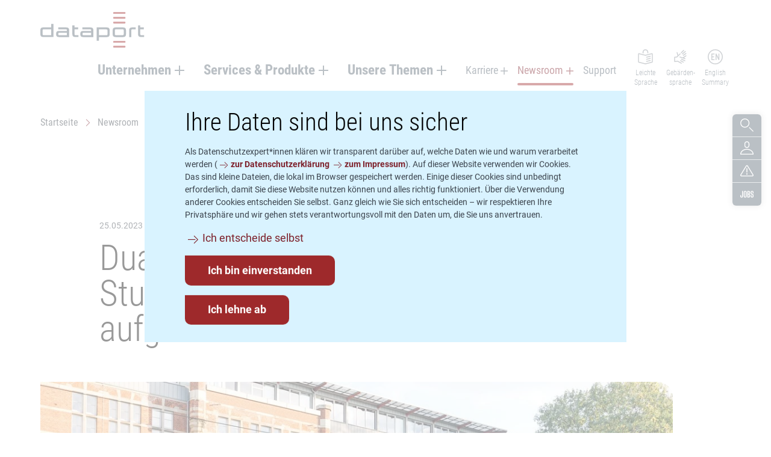

--- FILE ---
content_type: text/html; charset=utf-8
request_url: https://www.dataport.de/nachricht/duale-studentin-bei-dataport-in-studienstiftung-des-deutschen-volkes-aufgenommen/
body_size: 29674
content:
<!DOCTYPE html>
<html lang="de" class="no-js">
<head>

<meta charset="utf-8">
<!-- 
	TYPO3-Umsetzung: New Communication GmbH & Co. KG | Werbe- und Marketingagentur
	Jägersberg 23 | 24103 Kiel | Fon 0431 - 90 60 7-0 | Fax 0431 - 90 60 7-77
	http://www.new-communication.de | hello[at]new-communication.de

	This website is powered by TYPO3 - inspiring people to share!
	TYPO3 is a free open source Content Management Framework initially created by Kasper Skaarhoj and licensed under GNU/GPL.
	TYPO3 is copyright 1998-2026 of Kasper Skaarhoj. Extensions are copyright of their respective owners.
	Information and contribution at https://typo3.org/
-->



<title>Duale Studentin bei Dataport in Studienstiftung des Deutschen Volkes aufgenommen | Dataport</title>
<meta http-equiv="x-ua-compatible" content="IE=edge">
<meta name="description" content="Sophie Harren (22) studiert dual bei Dataport. Seit 2020 belegt sie den Internationalen Frauenstudiengang Informatik an der Hochschule Bremen. Für ihre Leistungen im Studium und für ihr außergewöhnliches Engagement außerhalb des Hörsaales, bspw. für wohnungssuchende Flüchtlinge aus der Ukraine, wurde Sophie jetzt in die Studienstiftung des Deutschen Volkes aufgenommen. ">
<meta name="keywords" content="Dataport, duales Studium, Nachwuchskräfte, Karriere, Hochschule Bremen">
<meta name="generator" content="TYPO3 CMS">
<meta name="viewport" content="width=device-width, initial-scale=1, shrink-to-fit=no">
<meta name="robots" content="index,follow">
<meta name="author" content="Dataport">
<meta property="og:title" content="Duale Studentin bei Dataport in Studienstiftung des Deutschen Volkes aufgenommen">
<meta property="og:type" content="article">
<meta property="og:url" content="https://www.dataport.de/nachricht/duale-studentin-bei-dataport-in-studienstiftung-des-deutschen-volkes-aufgenommen/">
<meta property="og:image" content="https://www.dataport.de/fileadmin/_processed_/e/d/csm_23-05-25-dualstudentin-dataport-hochschule-bremen_b29f6e8e2d.jpg">
<meta property="og:image:width" content="1200">
<meta property="og:image:height" content="787">
<meta property="og:description" content="Sophie Harren (22) studiert dual bei Dataport. Seit 2020 belegt sie den Internationalen Frauenstudiengang Informatik an der Hochschule Bremen. Für ihre Leistungen im Studium und für ihr außergewöhnliches Engagement außerhalb des Hörsaales, bspw. für wohnungssuchende Flüchtlinge aus der Ukraine, wurde Sophie jetzt in die Studienstiftung des Deutschen Volkes aufgenommen. ">
<meta name="twitter:card" content="summary">
<meta name="date" content="2025-02-07">
<meta name="apple-mobile-web-app-capable" content="yes">
<meta name="mobile-web-app-capable" content="yes">
<meta name="compatible" content="IE=edge">
<meta name="theme-color" content="#003064">
<meta name="msapplication-tilecolor" content="#ffffff">


<link rel="stylesheet" href="/_assets/8bf4d256eddec1e25be52e707578a5f7/Css/screen.css.gzip?1762181859" media="screen">
<link rel="stylesheet" href="/_assets/8bf4d256eddec1e25be52e707578a5f7/Css/print.css.gzip?1727692324" media="print">






<link rel="apple-touch-icon" sizes="180x180" href="/apple-touch-icon.png">
  <link rel="icon" type="image/png" sizes="32x32" href="/favicon-32x32.png">
  <link rel="icon" type="image/png" sizes="16x16" href="/favicon-16x16.png">
  <link rel="manifest" href="/site.webmanifest">
  <link rel="mask-icon" href="/safari-pinned-tab.svg" color="#9e292b">
  <meta name="msapplication-TileColor" content="#ffffff">
  <meta name="theme-color" content="#ffffff">
<link rel="canonical" href="https://www.dataport.de/nachricht/duale-studentin-bei-dataport-in-studienstiftung-des-deutschen-volkes-aufgenommen/"/>

<!-- This site is optimized with the Yoast SEO for TYPO3 plugin - https://yoast.com/typo3-extensions-seo/ -->
</head>
<body class="Page-65">



  <svg class="u-hidden" aria-hidden="true" xmlns="http://www.w3.org/2000/svg"><symbol id="symbol-arrow-left-thin" viewBox="0 0 512 512"><path d="m174.314 256.19 173.362 173.363a4 4 0 0 1-5.657 5.657L163 256.19 342.02 77.173a4 4 0 1 1 5.656 5.656L174.314 256.191Z"/></symbol><symbol id="symbol-arrow-left" viewBox="0 0 512 512"><path d="M192.627 256.19 355.262 93.557c3.905-3.905 3.905-10.237 0-14.142l-8.485-8.485c-3.906-3.905-10.237-3.905-14.142 0L158.686 244.877c-6.248 6.249-6.248 16.38 0 22.628l173.949 173.948c3.905 3.905 10.236 3.905 14.142 0l8.485-8.485c3.905-3.906 3.905-10.237 0-14.143L192.627 256.191Z"/></symbol><symbol id="symbol-arrow-right-thin" viewBox="0 0 512 512"><path d="M337.534 256.19 164.172 429.554a4 4 0 0 0 5.656 5.657l179.02-179.02-179.02-179.018a4 4 0 1 0-5.656 5.656l173.362 173.363Z"/></symbol><symbol id="symbol-arrow-right" viewBox="0 0 512 512"><path d="M319.563 256.19 156.93 93.557c-3.905-3.905-3.905-10.237 0-14.142l8.485-8.485c3.905-3.905 10.237-3.905 14.142 0l173.949 173.948c6.248 6.249 6.248 16.38 0 22.628l-173.95 173.947c-3.905 3.905-10.237 3.905-14.142 0l-8.485-8.485c-3.905-3.906-3.905-10.237 0-14.143l162.634-162.634Z"/></symbol><symbol id="symbol-asterisk" viewBox="0 0 512 512"><path d="M204.761 194.47 81 159.435l23.255-71.253 122.578 49.208L218.95 0h77.253l-7.883 140.145 119.425-48.421L431 163.764l-126.126 35.037 82.77 104.715L324.975 348l-71.734-114.95-70.946 111.013-62.669-42.515z"/></symbol><symbol id="symbol-easylang" viewBox="0 0 512 512"><path d="M476.29 133.106c16.423 0 29.71 13.343 29.71 29.769v262.732c0 13.643-9.26 25.555-22.49 28.876L256 511.603l-227.51-57.12C15.26 451.162 6 439.25 6 425.607V162.875c0-16.426 13.287-29.77 29.71-29.77 2.436 0 4.86.3 7.222.894L256 187.492l213.068-53.493a29.656 29.656 0 0 1 7.221-.893ZM474 165.753l-218 54.732-218-54.732v258.125l218 54.731 218-54.731V165.753Zm-54.923 198.485c8.567-2.166 17.268 3.022 19.435 11.589 2.166 8.567-3.022 17.268-11.589 19.435l-128.5 32.5c-8.567 2.166-17.268-3.022-19.435-11.589-2.166-8.567 3.022-17.268 11.589-19.435Zm0-72c8.567-2.166 17.268 3.022 19.435 11.589 2.166 8.567-3.022 17.268-11.589 19.435l-128.5 32.5c-8.567 2.166-17.268-3.022-19.435-11.589-2.166-8.567 3.022-17.268 11.589-19.435Zm0-71.75c8.567-2.166 17.268 3.022 19.435 11.589 2.166 8.567-3.022 17.268-11.589 19.435l-128.5 32.5c-8.567 2.166-17.268-3.022-19.435-11.589-2.166-8.567 3.022-17.268 11.589-19.435ZM257 0c52.467 0 95 42.533 95 95v36.389l-32 8.034V95c0-34.794-28.206-63-63-63h-2c-34.794 0-63 28.206-63 63v44.423l-32-8.034V95c0-52.467 42.533-95 95-95h2Z" fill-rule="evenodd"/></symbol><symbol id="symbol-english" viewBox="0 0 512 512"><path d="M256 0c141.385 0 256 114.615 256 256S397.385 512 256 512 0 397.385 0 256 114.615 0 256 0Zm0 32C132.288 32 32 132.288 32 256s100.288 224 224 224 224-100.288 224-224S379.712 32 256 32Zm11 128c0-16.884 22.76-22.257 30.31-7.155L363 284.223V160c0-8.837 7.163-16 16-16s16 7.163 16 16v192c0 16.884-22.76 22.257-30.31 7.155L299 227.777V352c0 8.837-7.163 16-16 16s-16-7.163-16-16Zm-48-16c8.837 0 16 7.163 16 16s-7.163 16-16 16h-64v64.19h48.95c8.73 0 15.828 6.995 15.996 15.686l.003.315c0 8.836-7.163 16-16 16L155 272.19V336h64c8.837 0 16 7.163 16 16s-7.163 16-16 16h-96V144Z"/></symbol><symbol id="symbol-binary" viewBox="0 0 512 512"><path d="M346.433 301.063c0 6.236-5.102 11.339-11.338 11.339H176.354c-6.236 0-11.338-5.103-11.338-11.339v-90.709c0-6.236 5.102-11.338 11.338-11.338h158.741c6.236 0 11.338 5.102 11.338 11.338v90.709Zm0-136.063H165.016C146.307 165 131 180.307 131 199.016v113.386c0 18.708 15.307 34.015 34.016 34.015h181.417c18.709 0 34.016-15.307 34.016-34.015V199.016c0-18.709-15.307-34.016-34.016-34.016Z" fill-rule="evenodd"/></symbol><symbol id="symbol-close" viewBox="0 0 512 512"><path d="m256.435 211.18 147.79-147.79c5.859-5.858 15.352-5.851 21.212.009l24.035 24.034c5.863 5.863 5.863 15.357.007 21.213L301.69 256.435l147.79 147.79c5.86 5.859 5.852 15.352-.007 21.212l-24.035 24.035c-5.863 5.863-15.357 5.863-21.213.007L256.435 301.69l-147.79 147.79c-5.859 5.86-15.352 5.852-21.212-.007l-24.034-24.035c-5.864-5.863-5.864-15.357-.008-21.213l147.79-147.789-147.79-147.79c-5.86-5.859-5.852-15.352.008-21.212L87.433 63.4c5.863-5.864 15.357-5.864 21.213-.008l147.789 147.79Z" fill-rule="evenodd"/></symbol><symbol id="symbol-disorder" viewBox="0 0 512 512"><path d="M279.231 46.588a44.351 44.351 0 0 1 14.522 14.534l211.664 344.253c12.832 20.87 6.331 48.2-14.52 61.043A44.303 44.303 0 0 1 467.661 473H44.332C19.848 473 0 453.135 0 428.63a44.399 44.399 0 0 1 6.576-23.255L218.241 61.122c12.832-20.87 40.138-27.377 60.99-14.534Zm-33.73 31.295L33.836 422.136A12.399 12.399 0 0 0 32 428.63c0 6.838 5.527 12.37 12.332 12.37h423.33c2.277 0 4.51-.633 6.452-1.829 5.81-3.578 7.626-11.21 4.044-17.035L266.493 77.883a12.351 12.351 0 0 0-4.043-4.048c-5.794-3.568-13.378-1.761-16.95 4.048ZM256 350.592c11.598 0 21 9.551 21 21.333v13.333c0 11.783-9.402 21.334-21 21.334s-21-9.551-21-21.334v-13.333c0-11.782 9.402-21.333 21-21.333Zm0-202.5c8.837 0 16 7.163 16 16v145c0 8.836-7.163 16-16 16s-16-7.164-16-16v-145c0-8.837 7.163-16 16-16Z"/></symbol><symbol id="symbol-jobs" viewBox="0 0 512 512"><path d="M105 129.5v203.406c0 18.799-3.965 32.264-11.896 40.396-7.93 8.132-21.624 12.198-41.08 12.198-18.822 0-32.04-4.066-39.652-12.198C4.758 365.17.74 351.705.317 332.906a742.563 742.563 0 0 1 0-43.406h32.357l-.059 2.115c-.172 6.67-.259 14.203-.259 22.598l.003 2.668c.019 8.21.124 15.558.315 22.045.211 6.336 1.85 10.983 4.917 13.94 3.066 2.957 7.877 4.436 14.433 4.436s11.314-1.479 14.275-4.436c2.96-2.957 4.441-7.604 4.441-13.94V129.5H105Zm84.92-3c18.994 0 32.605 4.02 40.835 12.061 8.23 8.041 12.662 21.372 13.295 39.993a3145.484 3145.484 0 0 1 0 154.575c-.633 18.832-5.064 32.269-13.295 40.31-8.23 8.04-21.841 12.061-40.834 12.061-18.993 0-32.657-4.02-40.993-12.061-8.336-8.041-12.715-21.478-13.137-40.31a3774.437 3774.437 0 0 1 0-154.575c.422-18.621 4.801-31.952 13.137-39.993 8.252-7.96 21.727-11.98 40.425-12.061h.568Zm267.79 0c18.132 0 31.31 4.02 39.532 12.061 8.222 8.041 12.65 21.478 13.282 40.31l.039 1.038c.178 5.083.218 11.138.12 18.165a1664.53 1664.53 0 0 1-.475 22.694h-32.89c.211-8.04.37-16.028.475-23.963a364.93 364.93 0 0 0-.475-23.964c-.421-12.062-7.063-18.092-19.923-18.092-6.536 0-11.385 1.481-14.548 4.443-3.162 2.963-4.954 7.512-5.376 13.649a188.844 188.844 0 0 0-.79 20.472 437.16 437.16 0 0 0 .79 20.473c.422 6.982 1.74 12.484 3.953 16.504 2.214 4.02 6.272 6.772 12.176 8.253l18.974 4.444c14.97 3.597 25.09 9.998 30.36 19.202 5.271 9.205 8.223 21.425 8.855 36.66l.042 1.388c.169 5.953.211 11.14.127 15.563l-.07 3.103c-.087 3.54-.198 7.386-.335 11.54l-.08 2.368c-.633 18.833-5.06 32.322-13.282 40.469-8.223 8.147-21.716 12.22-40.48 12.22-18.975 0-32.468-4.073-40.48-12.22-8.012-8.147-12.439-21.636-13.282-40.469a494.65 494.65 0 0 1-.158-21.583c.105-6.983.474-14.283 1.106-21.9h32.258a712.36 712.36 0 0 0-.79 25.709c-.106 8.464.157 16.399.79 23.805.421 6.348 2.266 11.003 5.534 13.966 3.268 2.962 8.275 4.443 15.022 4.443 6.536 0 11.332-1.481 14.39-4.443 3.056-2.963 4.796-7.618 5.217-13.966.608-6.918.875-13.2.801-18.846l-.01-.674c-.106-5.82-.37-12.643-.79-20.473-.422-6.136-1.687-11.426-3.796-15.87-2.108-4.443-5.903-7.406-11.385-8.887l-21.188-5.396c-14.337-3.597-24.14-9.84-29.411-18.727-5.271-8.887-8.117-20.948-8.539-36.183v-17.458c0-5.266.083-10.449.25-15.548l.066-1.909c.633-18.832 5.007-32.269 13.125-40.31 8.035-7.96 21.599-11.98 40.69-12.061h.58Zm-135.367 3c19.082 0 33.023 4.022 41.822 12.065 8.8 8.043 13.305 21.167 13.517 39.37v18.256c0 5.398-.106 10.636-.318 15.716-.636 10.16-2.81 18.204-6.52 24.13-3.71 5.927-9.488 10.266-17.333 13.018v6.667c8.057 2.54 13.994 6.827 17.81 12.86 3.817 6.032 5.937 14.234 6.361 24.606a506.052 506.052 0 0 1 0 35.877c-.848 18.203-5.46 31.327-13.835 39.37-8.375 8.043-22.104 12.065-41.186 12.065H274v-254h48.343Zm-132.71 25c-13.247 0-19.977 5.94-20.19 17.818l-.135 3.74a2159.53 2159.53 0 0 0-1.148 50.987 2558.731 2558.731 0 0 0 0 57.273c.214 19.091.641 37.44 1.282 55.046.214 12.09 6.944 18.136 20.192 18.136 13.033 0 19.764-6.045 20.19-18.136.642-17.607 1.016-35.955 1.123-55.046a3411.62 3411.62 0 0 0-.16-57.273l-.048-4.077a4059.785 4059.785 0 0 0-.914-50.65c-.427-11.879-7.158-17.818-20.191-17.818Zm132.792 115H309v83h14.064c13.501 0 20.424-6.96 20.768-20.883l.008-.424a905.64 905.64 0 0 0 0-34.026c-.213-9.965-1.97-17.067-5.274-21.307-3.303-4.24-8.683-6.36-16.141-6.36Zm.32-110H309v80h13.744c13.713 0 20.742-8.434 21.088-25.303l.008-.514a944.054 944.054 0 0 0 0-34.74c-.213-12.962-7.245-19.443-21.096-19.443Z"/></symbol><symbol id="symbol-lens" viewBox="0 0 512 512"><path d="M178 354c97.202 0 176-78.798 176-176S275.202 2 178 2 2 80.798 2 178s78.798 176 176 176Zm182.775-15.853 147.078 147.078a8 8 0 0 1 0 11.314l-11.314 11.314a8 8 0 0 1-11.314 0L338.147 360.775a8 8 0 0 1 0-11.314l11.314-11.314a8 8 0 0 1 11.314 0ZM178 34c79.529 0 144 64.471 144 144s-64.471 144-144 144S34 257.529 34 178 98.471 34 178 34Z"/></symbol><symbol id="symbol-link-back" viewBox="0 0 512 512"><path d="M504 272.19H168a8 8 0 0 1-8-8v-16a8 8 0 0 1 8-8h336a8 8 0 0 1 8 8v16a8 8 0 0 1-8 8Zm-435.078-16 162.634 162.635c3.906 3.906 3.906 10.237 0 14.143l-8.485 8.485c-3.905 3.905-10.237 3.905-14.142 0L34.98 267.505c-6.249-6.249-6.249-16.38 0-22.628L208.929 70.93c3.905-3.905 10.237-3.905 14.142 0l8.485 8.485c3.906 3.905 3.906 10.237 0 14.142L68.922 256.191Z"/></symbol><symbol id="symbol-link-extern" viewBox="0 0 512 512"><path d="M431.848 97c8.836 0 16 7.163 16 16v246c0 5.523-4.477 10-10 10h-12c-5.523 0-10-4.477-10-10V129h-230c-5.523 0-10-4.477-10-10v-12c0-5.523 4.477-10 10-10h246Zm-98.499 91.018a8 8 0 0 1 11.314 0l11.313 11.314a8 8 0 0 1 0 11.314L251.314 315.309A16 16 0 0 1 240 319.995H8a8 8 0 0 1-8-8v-16a8 8 0 0 1 8-8h225.373Z"/></symbol><symbol id="symbol-link-download" viewBox="0 0 512 512"><path d="m93.556 216.444 162.635 162.634 162.634-162.634c3.906-3.906 10.237-3.906 14.143 0l8.485 8.485c3.905 3.905 3.905 10.237 0 14.142L267.505 413.02c-6.249 6.249-16.38 6.249-22.628 0L70.93 239.071c-3.905-3.905-3.905-10.237 0-14.142l8.485-8.485c3.905-3.906 10.237-3.906 14.142 0ZM264.191 0a8 8 0 0 1 8 8v272a8 8 0 0 1-8 8h-16a8 8 0 0 1-8-8V8a8 8 0 0 1 8-8h16ZM88.338 480.662h336a8 8 0 0 1 8 8v16a8 8 0 0 1-8 8h-336a8 8 0 0 1-8-8v-16a8 8 0 0 1 8-8Z"/></symbol><symbol id="symbol-link-intern" viewBox="0 0 512 512"><path d="M303.071 70.929 477.02 244.877c6.249 6.249 6.249 16.38 0 22.628L303.071 441.453c-3.905 3.905-10.237 3.905-14.142 0l-8.485-8.485c-3.906-3.906-3.906-10.237 0-14.143l162.634-162.634L280.444 93.556c-3.906-3.905-3.906-10.237 0-14.142l8.485-8.485c3.905-3.905 10.237-3.905 14.142 0ZM344 240.19a8 8 0 0 1 8 8v16a8 8 0 0 1-8 8H8a8 8 0 0 1-8-8v-16a8 8 0 0 1 8-8h336Z"/></symbol><symbol id="symbol-link-mail" viewBox="0 0 512 512"><path d="M83 104h346c28.167 0 51 22.833 51 51v202c0 28.167-22.833 51-51 51H83c-28.167 0-51-22.833-51-51V155c0-28.167 22.833-51 51-51Zm0 32c-10.493 0-19 8.507-19 19v202c0 10.493 8.507 19 19 19h346c10.493 0 19-8.507 19-19V155c0-10.493-8.507-19-19-19H83Zm300.087 35.322a7 7 0 0 1 9.9 0l12.727 12.728a7 7 0 0 1 0 9.9L285.506 314.158c-16.011 16.011-41.971 16.011-57.983 0L107.315 193.95a7 7 0 0 1 0-9.9l12.728-12.728a7 7 0 0 1 9.9 0L250.15 291.53a9 9 0 0 0 12.728 0l120.208-120.208Z"/></symbol><symbol id="symbol-link-map" viewBox="0 0 512 512"><path d="M256 10.5c98.307 0 178 79.916 178 178.5 0 32.203-8.504 62.414-23.383 88.5H411L289.466 488.314c-18.204 31.578-47.726 31.582-65.932 0L109.162 289.923C89.504 261.216 78 226.455 78 189c0-98.583 79.693-178.5 178-178.5Zm0 32c-80.613 0-146 65.57-146 146.5 0 30.04 8.995 58.646 25.565 82.843l.701 1.023 114.99 199.467c1.883 3.264 3.705 5.532 5.244 6.885 1.54-1.353 3.361-3.62 5.243-6.885l93.869-162.827h-.092l27.301-47.862C395.33 239.714 402 214.882 402 189c0-80.93-65.387-146.5-146-146.5Zm1 97c25.957 0 47 21.042 47 47 0 25.957-21.043 47-47 47s-47-21.043-47-47c0-25.958 21.043-47 47-47Z"/></symbol><symbol id="symbol-link-mobile" viewBox="0 0 512 512"><path d="M349 32c28.167 0 51 22.833 51 51v346c0 28.167-22.833 51-51 51H163c-28.167 0-51-22.833-51-51V83c0-28.167 22.833-51 51-51h186Zm0 32H163c-10.493 0-19 8.507-19 19v346c0 10.493 8.507 19 19 19h186c10.493 0 19-8.507 19-19V83c0-10.493-8.507-19-19-19Zm-93 288c17.673 0 32 14.327 32 32 0 17.673-14.327 32-32 32-17.673 0-32-14.327-32-32 0-17.673 14.327-32 32-32Z"/></symbol><symbol id="symbol-link-phone" viewBox="0 0 512 512"><path d="m113.007 79.902 62.354-36c21.045-12.15 47.955-4.94 60.105 16.105l36.54 63.289a44 44 0 0 1 1.966 40.175l-12.498 27.554a12 12 0 0 0 .536 10.957l49.331 85.444a12 12 0 0 0 9.46 5.964l28.638 2.233a44 44 0 0 1 34.685 21.867l31.342 54.286c12.15 21.045 4.94 47.955-16.105 60.106l-62.354 36c-21.045 12.15-47.955 4.94-60.105-16.106l-180-311.769c-12.15-21.045-4.94-47.955 16.105-60.105Zm16 27.713c-5.74 3.314-7.706 10.653-4.392 16.392l180 311.77c3.314 5.739 10.653 7.706 16.392 4.392l62.354-36c5.74-3.314 7.706-10.653 4.392-16.393l-31.342-54.286a12 12 0 0 0-9.46-5.964l-28.637-2.233a44 44 0 0 1-34.686-21.867l-49.331-85.444a44 44 0 0 1-1.966-40.175l12.498-27.554a12 12 0 0 0-.536-10.957l-36.54-63.289c-3.313-5.74-10.652-7.706-16.392-4.392l-62.354 36Z"/></symbol><symbol id="symbol-link-section" viewBox="0 0 512 512"><path d="m93.556 216.444 162.635 162.634 162.634-162.634c3.906-3.906 10.237-3.906 14.143 0l8.485 8.485c3.905 3.905 3.905 10.237 0 14.142L267.505 413.02c-6.249 6.249-16.38 6.249-22.628 0L70.93 239.071c-3.905-3.905-3.905-10.237 0-14.142l8.485-8.485c3.905-3.906 10.237-3.906 14.142 0ZM264.191 0a8 8 0 0 1 8 8v272a8 8 0 0 1-8 8h-16a8 8 0 0 1-8-8V8a8 8 0 0 1 8-8h16Z"/></symbol><symbol id="symbol-logo-linkedin" viewBox="0 0 512 512"><path d="M371.587 447.51h-64.67V346.32c0-24.141-.412-55.187-33.602-55.187-33.661 0-38.785 26.31-38.785 53.455V447.51h-64.598v-208.1h61.994v28.454h.884c8.624-16.365 29.725-33.614 61.194-33.614 65.483 0 77.583 43.086 77.583 99.132V447.51ZM97 210.983c-20.774 0-37.526-16.8-37.526-37.513 0-20.701 16.752-37.502 37.526-37.502 20.689 0 37.49 16.8 37.49 37.502 0 20.713-16.801 37.513-37.49 37.513ZM64.61 447.511h64.744v-208.1H64.61v208.1ZM403.795 75.936H32.173C14.426 75.936 0 90.01 0 107.38v373.162C0 497.9 14.426 512 32.172 512h371.624c17.781 0 32.256-14.1 32.256-31.457V107.38c0-17.37-14.475-31.445-32.257-31.445Zm78.977 348.839h-5.064v-10.26h6.408c3.331 0 7.11.545 7.11 4.894 0 4.966-3.803 5.366-8.454 5.366Zm5.039 3.052c5.123-.63 7.8-3.452 7.8-8.188 0-5.766-3.512-8.576-10.708-8.576H473.36v30.367h4.348v-13.227h5.366l.11.17 8.345 13.057h4.64l-8.94-13.518.582-.085Zm-4.543 23.427c-13.748 0-24.54-10.865-24.54-24.965 0-14.087 10.792-24.965 24.54-24.965s24.517 10.878 24.517 24.965c0 14.1-10.769 24.965-24.517 24.965Zm0-53.685c-16.122 0-28.756 12.61-28.756 28.72 0 16.122 12.634 28.72 28.756 28.72 16.098 0 28.732-12.598 28.732-28.72 0-16.11-12.634-28.72-28.732-28.72Z" fill-rule="evenodd"/></symbol><symbol id="symbol-logo-kununu" viewBox="0 0 512 512"><path d="M347.926 389.78v26.204l-1.304 81.188c0 7.144-5.895 13.005-13.304 13.005h-79.704c-7.307 0-13.28-5.861-13.28-13.005v-81.188h-.32v-26.203c0-28.273-23.574-51.244-52.483-51.244h-28.157c-28.97 0-52.48 22.971-52.48 51.244h-.56v107.39c0 7.145-5.942 13.006-13.313 13.006H13.28c-7.346 0-13.28-5.861-13.28-13.005V13.98C0 6.874 5.934 1 13.279 1h79.742c7.371 0 13.314 5.874 13.314 12.98v228.077c16.63-5.69 34.454-8.854 53.039-8.854h26.981v-.312c29 0 52.509-22.997 52.509-51.188l1.68-26.297c1.086-6.084 6.503-10.782 13.07-10.782h79.704c6.605 0 12.022 4.698 13.095 10.782h.359v26.297c0 39.576-15.152 75.75-40.085 103.36 25.583 27.763 41.24 64.475 41.24 104.718Zm54.97-369.393c-3.335-3.228-8.722-3.228-12.036 0l-3.223 3.138c-3.3 3.237-3.36 8.585-.06 11.804l19.59 19.128c2.654 2.6 2.535 6.81-.12 9.38l-2.459 2.445c-2.655 2.565-6.891 2.685-9.49.069L375.43 47.21c-10.141-9.855-10.248-25.823-.111-35.734l3.228-3.133c10.085-9.86 26.43-9.765 36.528.15l18.345 17.891 1.201 1.185c2.63 2.552 2.63 6.767 0 9.367l-2.48 2.415c-2.629 2.574-7.062 2.783-9.692.193l-19.555-19.158Zm89.25 15.018c3.288-3.237 3.288-8.465 0-11.68l-3.228-3.19c-3.292-3.197-8.773-3.27-12.056-.025L457.26 39.612c-2.651 2.612-6.99 2.467-9.624-.107l-2.475-2.416c-2.625-2.608-2.737-6.708-.111-9.26L464.682 8.6c10.11-9.859 26.455-9.974 36.57-.107l3.207 3.138c10.128 9.902 10.008 25.87-.081 35.724l-18.367 17.9-1.214 1.185c-2.65 2.552-6.922 2.552-9.577 0l-2.51-2.458c-2.624-2.553-2.821-6.862-.196-9.423l19.632-19.153Zm-104.594 72.383c-3.335 3.228-3.335 8.5 0 11.706l3.224 3.168c3.283 3.206 8.751 3.283 12.03.068l19.611-19.149c2.65-2.578 6.982-2.458 9.637.098l2.458 2.454c2.676 2.57 2.74 6.708.111 9.273l-19.64 19.18c-10.116 9.905-26.448 10.003-36.584.119l-3.224-3.142c-10.085-9.868-9.991-25.832.146-35.69l18.328-17.918 1.205-1.18c2.634-2.578 6.973-2.578 9.603 0l2.48 2.441c2.629 2.557 2.86 6.853.222 9.44l-19.607 19.132Zm89.2 14.788c3.3 3.228 8.7 3.228 12.001 0l3.228-3.138c3.326-3.275 3.382-8.58.056-11.804l-19.603-19.145c-2.655-2.582-2.522-6.793.133-9.397l2.48-2.411c2.655-2.574 6.857-2.68 9.49-.111l19.646 19.196c10.14 9.859 10.235 25.831.132 35.72l-3.185 3.1c-10.14 9.905-26.494 9.798-36.58-.103l-18.366-17.905-1.193-1.172c-2.655-2.565-2.655-6.776 0-9.367l2.467-2.432c2.647-2.557 7.037-2.78 9.68-.18l19.614 19.15Z" fill-rule="evenodd"/></symbol><symbol id="symbol-logo-facebook" viewBox="0 0 512 512"><path d="M483.742 0H28.258C12.648 0 0 12.65 0 28.257v455.484C0 499.347 12.648 512 28.258 512h245.217V313.726h-66.722v-77.271h66.722V179.47c0-66.13 40.39-102.14 99.384-102.14 28.257 0 52.546 2.103 59.624 3.043v69.111l-40.916.02c-32.083 0-38.297 15.245-38.297 37.616v49.335h76.518l-9.964 77.271H353.27V512h130.472C499.346 512 512 499.347 512 483.74V28.258C512 12.65 499.346 0 483.742 0" fill-rule="evenodd"/></symbol><symbol id="symbol-logo-twitter" viewBox="0 0 512 512"><path d="M304.158 216.797 490.663 0h-44.196L284.525 188.242 155.182 0H6l195.592 284.655L6 512h44.198l171.016-198.79L357.809 512h149.182L304.147 216.797h.01Zm-60.536 70.366-19.818-28.345L66.124 33.272h67.885l127.25 182.023 19.818 28.345 165.41 236.601h-67.885l-134.98-193.067v-.011Z"/></symbol><symbol id="symbol-logo-xing" viewBox="0 0 512 512"><path d="M387.899 0h74.597c4.447 0 7.937 1.678 9.817 4.716 1.95 3.154 1.9 7.318-.15 11.395L308.669 305.189c-.1.146-.1.34 0 .486l104.102 190.2c2.063 4.091 2.113 8.255.149 11.409-1.877 3.038-5.352 4.716-9.8 4.716h-73.758c-11.311 0-16.966-7.518-20.626-14.061 0 0-104.655-191.992-104.924-192.496 5.236-9.263 164.317-291.376 164.317-291.376C372.089 6.954 376.872 0 387.899 0ZM77.68 101.118h73.84c11.329 0 16.883 7.3 20.56 13.844 0 0 50.463 88.04 50.768 88.527-2.99 5.27-79.719 140.972-79.719 140.972-3.776 6.816-9.098 14.267-20.14 14.267H49.15c-4.447 0-7.77-2-9.65-5.035-1.948-3.158-2.048-7.251 0-11.33l78.458-138.454c.084-.15.084-.251 0-.42L68.03 117.06c-2.066-4.11-2.367-8.172-.422-11.328 1.88-3.053 5.623-4.614 10.072-4.614Z"/></symbol><symbol id="symbol-logo-youtube" viewBox="0 0 512 512"><path d="M508.48 160c-.352-40.523-33.396-73.138-73.92-72.96-58.24-2.347-117.76-3.52-178.56-3.52s-120.32 1.173-178.56 3.52C36.916 86.862 3.872 119.477 3.52 160 0 192 0 224 0 256s0 64 3.52 96c.352 40.523 33.396 73.138 73.92 72.96 58.24 2.347 117.76 3.52 178.56 3.52s120.32-1.173 178.56-3.52c40.524.178 73.568-32.437 73.92-72.96 3.52-32 3.52-64 3.52-96s0-64-3.52-96ZM185.6 332.8V179.2L364.8 256l-179.2 76.8Z"/></symbol><symbol id="symbol-plus" viewBox="0 0 512 512"><path d="M288 224h209.006c8.286 0 14.994 6.718 14.994 15.005v33.99c0 8.292-6.713 15.005-14.994 15.005H288v209.006c0 8.286-6.718 14.994-15.005 14.994h-33.99c-8.292 0-15.005-6.713-15.005-14.994V288H14.994C6.708 288 0 281.282 0 272.995v-33.99C0 230.713 6.713 224 14.994 224H224V14.994C224 6.708 230.718 0 239.005 0h33.99C281.287 0 288 6.713 288 14.994V224Z" fill-rule="evenodd"/></symbol><symbol id="symbol-minus" viewBox="0 0 512 512"><path d="M288 224h209.006c8.286 0 14.994 6.718 14.994 15.005v33.99c0 8.292-6.713 15.005-14.994 15.005H14.994C6.708 288 0 281.282 0 272.995v-33.99C0 230.713 6.713 224 14.994 224H288Z" fill-rule="evenodd"/></symbol><symbol id="symbol-signlanguage" viewBox="0 0 512 512"><path d="m160.067 106.631.105.347 25.248 86.933 53.402-50.565c6.416-6.075 16.543-5.8 22.619.617 5.991 6.327 5.806 16.263-.353 22.364l-.264.255-113 107a16 16 0 0 1-9.041 4.262l-.408.045L79 283.676v115.962l87.577-11.92 132.01 73.256c7.726 4.288 10.514 14.027 6.226 21.754-4.233 7.627-13.778 10.442-21.456 6.388l-.298-.162-122.707-68.095-92.194 12.55c-1.244.17-2.474.19-3.672.078a15.6 15.6 0 0 1-1.171.065l-.315.003c-8.731 0-15.83-6.994-15.997-15.685l-.003-.315V269.16c0-8.124 6.083-14.939 14.117-15.889l.33-.035 68.36-6.665 29.479-27.913-29.844-102.755c-2.465-8.486 2.416-17.363 10.902-19.828 8.37-2.43 17.12 2.285 19.723 10.556Zm110.086 266.111.3.159 94 51c7.767 4.214 10.647 13.926 6.433 21.693-4.16 7.668-13.678 10.573-21.394 6.592l-.3-.158-94-51c-7.766-4.214-10.647-13.927-6.433-21.694 4.16-7.667 13.679-10.573 21.394-6.592Zm28.667-49.611.306.127 119 51c8.122 3.48 11.884 12.887 8.403 21.009-3.437 8.02-12.653 11.79-20.704 8.53l-.305-.126-119-51c-8.122-3.481-11.884-12.887-8.404-21.01 3.438-8.02 12.653-11.79 20.704-8.53Zm162.76-111.945c4.938 7.328 3 17.272-4.328 22.21l-82.274 55.436 45.8 14.919c8.402 2.737 12.995 11.766 10.258 20.168-2.703 8.299-11.544 12.881-19.857 10.357l-.311-.098-73.842-24.051a16.058 16.058 0 0 1-6.912-2.251l-94.246-30.698c-8.402-2.737-12.995-11.767-10.259-20.169 2.703-8.298 11.545-12.88 19.858-10.356l.311.098 90.595 29.507 102.998-69.4c7.328-4.938 17.272-3 22.21 4.328Zm-3.089-75.73c4.943 7.187 3.21 16.987-3.84 22.055l-.277.195-88.116 60.6c-7.28 5.008-17.243 3.165-22.25-4.116-4.943-7.187-3.21-16.987 3.84-22.055l.277-.195 88.116-60.6c7.281-5.008 17.243-3.165 22.25 4.116Zm-19.58-72.427c5.585 6.704 4.76 16.627-1.8 22.32l-.251.215-99.466 82.876c-6.789 5.657-16.878 4.739-22.535-2.05-5.585-6.704-4.76-16.626 1.799-22.32l.252-.214 99.466-82.877c6.789-5.656 16.878-4.738 22.534 2.05Zm-61.65-36.4c6.202 6.14 6.328 16.098.341 22.393l-.227.234-78.24 79.036c-6.217 6.28-16.348 6.332-22.628.115-6.202-6.14-6.329-16.098-.342-22.393l.228-.234 78.24-79.036c6.217-6.28 16.348-6.331 22.627-.115Z" fill-rule="evenodd"/></symbol><symbol id="symbol-star-empty" viewBox="0 0 512 512"><path d="m255.97 24 67.05 163.714 176.42 13.178L364.46 315.25l41.984 171.858-150.473-93.037-150.473 93.037 41.985-171.858L12.5 200.892l176.421-13.178L255.971 24Zm-43.553 196.054-114.598 8.56 87.68 74.283-27.271 111.634 97.742-60.434 97.743 60.434-27.272-111.634 87.68-74.283-114.597-8.56L255.97 113.71l-43.553 106.344Z"/></symbol><symbol id="symbol-time" viewBox="0 0 512 512"><path d="M255.999 0C397.385 0 512 114.615 512 255.999 512 397.385 397.385 512 255.999 512 114.615 512 0 397.385 0 255.999 0 114.615 114.615 0 255.999 0Zm0 36.653c-121.14 0-219.346 98.205-219.346 219.346 0 121.144 98.205 219.348 219.346 219.348 121.144 0 219.348-98.204 219.348-219.348 0-121.14-98.204-219.346-219.348-219.346ZM271.246 121a2.287 2.287 0 0 1 2.282 2.293v134.722a2.29 2.29 0 0 0 2.284 2.295h79.904a2.287 2.287 0 0 1 2.284 2.292v32.104a2.29 2.29 0 0 1-2.284 2.294H239.284a2.29 2.29 0 0 1-2.284-2.294V123.293a2.289 2.289 0 0 1 2.284-2.293h31.962Z"/></symbol><symbol id="symbol-video" viewBox="0 0 512 512"><path d="M442.181 70C480.582 70 512 101.387 512 139.75v232.501C512 410.613 480.582 442 442.181 442H69.82C31.418 442 0 410.613 0 372.251v-232.5C0 101.387 31.418 70 69.819 70Zm-235.863 98.885c-8.047-4.832-14.574-1.143-14.574 8.244v158.007c0 9.381 6.525 13.078 14.574 8.244l130.708-78.495c8.047-4.832 8.049-12.67 0-17.505Z" fill-rule="evenodd"/></symbol><symbol id="symbol-star-full" viewBox="0 0 512 512"><path d="m255.97 394.071-150.473 93.037 41.985-171.858L12.5 200.892l176.421-13.178L255.971 24l67.049 163.714 176.42 13.178L364.46 315.25l41.984 171.858z"/></symbol><symbol id="symbol-support" viewBox="0 0 512 512"><path d="M255 0h2c52.467 0 95 42.533 95 95v66c0 52.467-42.533 95-95 95h-2c-52.467 0-95-42.533-95-95V95c0-52.467 42.533-95 95-95Zm0 32c-34.794 0-63 28.206-63 63v66c0 34.794 28.206 63 63 63h2c34.794 0 63-28.206 63-63V95c0-34.794-28.206-63-63-63h-2ZM.686 512A184.482 184.482 0 0 1 0 496c0-112.114 114.615-203 256-203s256 90.886 256 203c0 5.45-.232 10.783-.686 16H.686Zm478.325-32C468.41 394.547 373.85 325 256 325S43.59 394.547 32.99 480h446.02Z"/></symbol></svg>



  <div id="cookiedetail" class="CookieBar-detail mfp-hide mfp-white-popup-block u-print-hide">
    <h3 class="Base-h2">Ihre Cookie-Einstellungen für diese Webseite</h3>
    <p class="Base-p u-marginBottom--r1">Treffen Sie hier Ihre persönlichen Einstellungen</p>

    <div class="u-marginBottom--r1 u-row">

      <div class="GridCol2Even-col u-col">
        <div class="Base-checkbox-group">
          <input class="Base-checkbox" id="cookiebar-check-essentials" type="checkbox" name="cookiebar-check-essentials" value="essentials" disabled="disabled" checked="checked">
          <label for="cookiebar-check-essentials" class="Base-checkbox-label">
            <span class="Base-p Base-p--block">Erforderliche Cookies</span>
          </label>
          <span class="Base-p Base-p--small Base-p--block u-marginBottom--2">
              Erforderliche Cookies sind für die Nutzung der Webseite zwingend erforderlich. Die Webseite kann ohne diese Cookies nicht richtig funktionieren.<br><br><strong>Einzelne Cookies</strong><br><br>Cookiename: cookiehint; Anbieter: Dataport; Zweck: Dieser Cookie speichert die Einstellung zu Cookies; Laufzeit: 1 Jahr
          </span>
        </div>

      </div>
      <div class="GridCol2Even-col u-col">
        <div class="Base-checkbox-group">
          <input class="Base-checkbox" id="cookiebar-check-matomo" type="checkbox" name="cookiebar-check-matomo" value="matomo">
          <label for="cookiebar-check-matomo" class="Base-checkbox-label">
            <span class="Base-p Base-p--block">Statistik</span>
          </label>
          <span class="Base-p Base-p--small Base-p--block">
            Diese Cookies helfen uns bei der Analyse des Nutzerverhaltens, um die Qualität unserer Webseite fortlaufend zu verbessern.<br><br><strong>Einzelne Cookies</strong><br><br>
Cookiename: _pk_id.*; Anbieter: Dataport; Zweck: Erhebung statistischer Daten in Matomo darüber, wie die Webseite von Besucher*innen genutzt wird; Laufzeit: 12 Monate<br><br>
Cookiename: _pk_ref.*; Anbieter: Dataport; Zweck: Erhebung statistischer Daten in Matomo darüber, woher die Besucher*innen dieser Webseite gekommen sind; Laufzeit: 6 Monate<br><br>
Cookiename: _pk_ses.*, _pk_cvar.*; Anbieter: Dataport; Zweck: Erhebung statistischer Daten in Matomo darüber, wie die Webseite von Besucher*innen genutzt wird; Laufzeit: 30 Minuten<br><br>
<a class="Base-teaserIconLink-page" href="/datenschutz/#nocookiebar">Weitere Informationen zu Cookies finden Sie in der <span class="u-noWordBreak">Datenschutzerklärung</span></a><br>
            </span>
        </div>
      </div>

    </div>

    <div class="CookieBar-detail-interaction-col">
      <p class="Base-p">
        <a href="#" class="Base-iconLink-page js-cookiebar-cancel">Abbrechen</a>
      </p>
      <button class="Base-button js-cookiebar-save">Speichern</button>
    </div>
  </div>

  <div class="CookieBar js-cookiebar u-print-hide">
    <div class="CookieBar-backdrop"></div>

    <div class="CookieBar-bar u-container js-cookiebar-bar">
      <div class="u-limitWidth-12 u-align-center">
        <h2 class="Base-h2 u-marginBottom--1 ">Ihre Daten sind bei uns sicher</h2>
        <p class="Base-p Base-p--small u-limitWidth-8">
          Als Datenschutzexpert*innen klären wir transparent darüber auf, welche Daten wie und warum verarbeitet werden (<a class="Base-iconLink-page" href="/datenschutz/#nocookiebar"><strong>zur Datenschutzerklärung</strong></a>
          <a class="Base-iconLink-page" href="/impressum/#nocookiebar"><strong>zum Impressum</strong></a>).
          Auf dieser Website verwenden wir Cookies. Das sind kleine Dateien, die lokal im Browser gespeichert werden. Einige dieser Cookies sind unbedingt erforderlich, damit Sie diese Website nutzen können und alles richtig funktioniert. Über die Verwendung anderer Cookies entscheiden Sie selbst. Ganz gleich wie Sie sich entscheiden – wir respektieren Ihre Privatsphäre und wir gehen stets verantwortungsvoll mit den Daten um, die Sie uns anvertrauen.
        </p>
        <div class="CookieBar-interaction-col">
          <span class="Base-p ">
            <a href="#cookiedetail" class="Base-iconLink-page js-lightbox-inline">Ich entscheide selbst</a>
          </span>
          <p class="Base-p">
            <button class="Base-button js-cookiebar-accept">Ich bin einverstanden</button>
          </p>
          <button class="Base-button js-cookiebar-decline">Ich lehne ab</button>
        </div>
      </div>
    </div>
  </div>



  <header id="header" class=" SectionHeader-container u-container u-print-hide">
    <div class="SectionHeader u-align-center">
      
  <div role="navigation" aria-label="Sektionen" class="u-print-hide">
    <button class="NavSkip" type="button" data-toggle="servicemenu-search">Zur Suche</button>
    <button class="NavSkip" type="button" data-toggle="servicemenu-contacts">Ansprechpartner*innen finden</button>
    <button class="NavSkip" type="button" data-toggle="servicemenu-disorder">Störung melden</button>
    <button class="NavSkip" type="button" data-toggle="servicemenu-jobs">Zu den Jobs</button>
    <a class="NavSkip" href="#main">Zum Inhalt</a>
  </div>


      <div class="SectionHeader-col-logo">
        <a aria-label="Dataport Logo Startseite" class="SectionHeader-logo-link" href="/">
          
  <svg class="SectionHeader-logo u-scalingInlineSVG" focusable="false" role="img" aria-hidden="true" viewBox="0 0 173 60" version="1.1" xmlns="http://www.w3.org/2000/svg" preserveAspectRatio="xMidYMin slice"
       style="padding-bottom: 34.68208%;">
    <g stroke="none" fill="none" fill-rule="evenodd">
      <g class="HeaderLogo-small" transform="translate(120.066900, 0.000000)">
        <rect x="0" y="0" width="22" height="60"></rect>
        <path
          d="M20.0264,16.0313 C20.7786,16.0313 21.1547,16.4063 21.1547,17.1563 L21.1547,18.0001 C21.1547,18.7501 20.7787,19.1251 20.0264,19.1251 L1.9743,19.1251 C1.2221,19.125 0.846,18.75 0.846,18 L0.846,17.1562 C0.846,16.4062 1.2221,16.0312 1.9743,16.0312 L20.0264,16.0312 L20.0264,16.0313 Z M20.0264,8.0626 C20.7786,8.0626 21.1547,8.4376 21.1547,9.1876 L21.1547,10.0313 C21.1547,10.7813 20.7787,11.1563 20.0264,11.1563 L1.9743,11.1563 C1.2221,11.1563 0.846,10.7813 0.846,10.0313 L0.846,9.1876 C0.846,8.4376 1.2221,8.0626 1.9743,8.0626 L20.0264,8.0626 Z M20.0264,0 C20.7786,0 21.1547,0.375 21.1547,1.125 L21.1547,1.9688 C21.1547,2.7188 20.7787,3.0938 20.0264,3.0938 L1.9743,3.0938 C1.2221,3.0938 0.846,2.7188 0.846,1.9688 L0.846,1.125 C0.846,0.375 1.2221,0 1.9743,0 L20.0264,0 Z M20.0264,56.0623 C20.7786,56.0623 21.1547,56.4373 21.1547,57.1873 L21.1547,58.0311 C21.1547,58.7811 20.7787,59.1561 20.0264,59.1561 L1.9743,59.1561 C1.2221,59.1561 0.846,58.7811 0.846,58.0311 L0.846,57.1873 C0.846,56.4373 1.2221,56.0623 1.9743,56.0623 L20.0264,56.0623 Z M20.0264,47.9997 C20.7786,47.9997 21.1547,48.3747 21.1547,49.1247 L21.1547,49.9685 C21.1547,50.7185 20.7787,51.0935 20.0264,51.0935 L1.9743,51.0935 C1.2221,51.0935 0.846,50.7185 0.846,49.9685 L0.846,49.1247 C0.846,48.3747 1.2221,47.9997 1.9743,47.9997 L20.0264,47.9997 Z"
          fill="#9E292B"></path>
        <path
          d="M0,30.281 C0,27.0935 1.5044,25.5935 4.7011,25.5935 L17.3941,25.5935 C20.5899,25.5935 22.0952,27.0935 22.0952,30.281 L22.0952,36.9372 C22.0952,40.1247 20.5899,41.6247 17.3942,41.6247 L4.7011,41.6247 C1.5043,41.6247 0,40.1247 0,36.9372 L0,30.281 Z M5.2653,28.781 C4.1371,28.781 3.6669,29.3435 3.6669,30.3747 L3.6669,36.8435 C3.6669,37.9685 4.232,38.4372 5.2653,38.4372 L16.7361,38.4372 C17.8643,38.4372 18.3344,37.8747 18.3344,36.8435 L18.3344,30.3747 C18.3344,29.2497 17.7694,28.781 16.7361,28.781 L5.2653,28.781 Z"
          fill="#54616E"></path>
      </g>
      <g class="HeaderLogo-big" transform="translate(0.000000, 19.781000)" fill="#54616E">
        <path
          d="M158.1455,8.9998 L152.6922,8.9998 C151.564,8.9998 151.0939,9.5623 151.0939,10.5936 L151.0939,21.8436 L147.427,21.8436 L147.427,10.4998 C147.427,7.3123 148.9323,5.8123 152.1281,5.8123 L158.2395,5.8123 L158.1455,8.9998 Z M63.2777,18.6563 L63.2777,21.7501 L57.8244,21.7501 C54.6277,21.7501 53.1234,20.2501 53.1234,17.0626 L53.1234,2.3438 L56.7902,2.3438 L56.7902,5.8126 L62.8066,5.8126 L62.8066,8.9063 L56.7902,8.9063 L56.7902,17.0626 C56.7902,18.1876 57.3543,18.6563 58.3876,18.6563 L63.2777,18.6563 Z M172.3425,18.6563 L172.3425,21.7501 L166.8892,21.7501 C163.6925,21.7501 162.1882,20.2501 162.1882,17.0626 L162.1882,2.3438 L165.855,2.3438 L165.855,5.8126 L171.8714,5.8126 L171.8714,8.9063 L165.855,8.9063 L165.855,17.0626 C165.855,18.1876 166.4191,18.6563 167.4524,18.6563 L172.3425,18.6563 Z M17.958,5.8126 L17.958,0 L21.625,0 L21.625,21.75 L4.701,21.75 C1.5043,21.75 0,20.25 0,17.0626 L0,10.4063 C0,7.2188 1.5043,5.7188 4.701,5.7188 L17.958,5.8126 Z M70.9872,21.8438 C67.7904,21.8438 66.2861,20.3438 66.2861,17.1562 L66.2861,16.3125 C66.2861,13.125 67.7904,11.625 70.9871,11.625 L84.2442,11.625 L84.2442,10.5 C84.2442,9.375 83.6801,8.9062 82.6468,8.9062 L69.8589,8.9062 L69.8589,5.8125 L83.304,5.8125 C86.5008,5.8125 88.0051,7.3125 88.0051,10.5 L88.0051,21.8438 L70.9871,21.8438 L70.9872,21.8438 Z M97.2196,21.8436 L97.2196,27.9373 L93.5528,27.9373 L93.5528,5.8123 L110.3826,5.8123 C113.5784,5.8123 115.0837,7.3123 115.0837,10.4998 L115.0837,17.1561 C115.0837,20.3436 113.5784,21.8436 110.3827,21.8436 L97.2196,21.8436 Z M30.8402,21.8438 C27.6444,21.8438 26.1391,20.3438 26.1391,17.1562 L26.1391,16.3125 C26.1391,13.125 27.6444,11.625 30.8401,11.625 L44.0972,11.625 L44.0972,10.5 C44.0972,9.375 43.5322,8.9062 42.4989,8.9062 L29.7109,8.9062 L29.7109,5.8125 L43.157,5.8125 C46.3528,5.8125 47.8581,7.3125 47.8581,10.5 L47.8581,21.8438 L30.8401,21.8438 L30.8402,21.8438 Z M70.0469,17.1562 C70.0469,18.2812 70.6111,18.75 71.6453,18.75 L84.2433,18.75 L84.2433,14.7187 L71.6453,14.7187 C70.5171,14.7187 70.0469,15.2812 70.0469,16.3125 L70.0469,17.1563 L70.0469,17.1562 Z M97.2196,8.9998 L97.2196,18.7498 L109.8186,18.7498 C110.9468,18.7498 111.4169,18.1873 111.4169,17.1561 L111.4169,10.6873 C111.4169,9.5623 110.8528,9.0936 109.8185,9.0936 L97.2196,8.9998 Z M29.8059,17.1562 C29.8059,18.2812 30.3701,18.75 31.4043,18.75 L44.0033,18.75 L44.0033,14.7187 L31.4043,14.7187 C30.276,14.7187 29.8059,15.2812 29.8059,16.3125 L29.8059,17.1563 L29.8059,17.1562 Z M17.9581,18.6563 L17.9581,9.0001 L5.36,9.0001 C4.2318,9.0001 3.7617,9.5626 3.7617,10.5938 L3.7617,17.0626 C3.7617,18.1876 4.3258,18.6563 5.3601,18.6563 L17.9581,18.6563 Z"></path>
      </g>
    </g>
  </svg>

        </a>
      </div>

      <nav class="SectionHeader-col-megamenu MegaMenu" aria-label="Primär">

        <button class="Hamburger Hamburger--spin MegaMenu-toggle js-dropdown-trigger" aria-haspopup="true" aria-controls="primarynavigation" aria-expanded="false">
          <span class="Hamburger-label">Menü</span>
          <span class="Hamburger-box"><span class="Hamburger-inner"></span></span>
        </button>

        <div id="primarynavigation" class="MegaMenu-togglePanel js-dropdown-panel" data-dropdown-hidden="true" data-dropdown-disable-at="(min-width:1540px)">
          <ul class="MegaMenu-menu">
            
  
    <li class="NavAbout-first-item">
      
          <button class="NavAbout-first-link  js-dropdown-trigger" aria-haspopup="true" aria-controls="aboutnav0" aria-expanded="false">
            Unternehmen
            <span class="NavAbout-first-menuIcon">
              
  <svg class=" u-scalingInlineSVG"  focusable="false" aria-hidden="true" xmlns="http://www.w3.org/2000/svg" role="img" viewBox="0 0 512 512" preserveAspectRatio="xMidYMin slice" style="padding-bottom: 100%;">
    <use xlink:href="#symbol-plus" x="0" y="0" aria-hidden="true"></use>
  </svg>

            </span>
          </button>
          <ul id="aboutnav0" class="NavAbout-second is-dropdown-submenu js-dropdown-panel" data-dropdown-hidden="true" data-dropdown-group="primarynavigation">
            
              <li class="NavAbout-second-item">
                <a href="/unternehmen/dataport/" class="NavAbout-second-link ">
                  
  

                  Dataport
                </a>
              </li>
            
              <li class="NavAbout-second-item">
                <a href="/unternehmen/nachhaltigkeit/" class="NavAbout-second-link ">
                  
  

                  Nachhaltigkeit
                </a>
              </li>
            
              <li class="NavAbout-second-item">
                <a href="/unternehmen/verantwortung/diversity/" class="NavAbout-second-link ">
                  
  

                  Diversity
                </a>
              </li>
            
              <li class="NavAbout-second-item">
                <a href="/unternehmen/digitale-souveraenitaet/" class="NavAbout-second-link ">
                  
  

                  Digitale Souveränität
                </a>
              </li>
            
              <li class="NavAbout-second-item">
                <a href="/unternehmen/geschaeftsbericht/" class="NavAbout-second-link ">
                  
  

                  Geschäftsbericht
                </a>
              </li>
            
              <li class="NavAbout-second-item">
                <a href="/unternehmen/organe/" class="NavAbout-second-link ">
                  
  

                  Organe
                </a>
              </li>
            
              <li class="NavAbout-second-item">
                <a href="/unternehmen/partner/" class="NavAbout-second-link ">
                  
  

                  Partner
                </a>
              </li>
            
          </ul>
        

    </li>
  
    <li class="NavAbout-first-item">
      
          <button class="NavAbout-first-link  js-dropdown-trigger" aria-haspopup="true" aria-controls="aboutnav1" aria-expanded="false">
            Services &amp; Produkte
            <span class="NavAbout-first-menuIcon">
              
  <svg class=" u-scalingInlineSVG"  focusable="false" aria-hidden="true" xmlns="http://www.w3.org/2000/svg" role="img" viewBox="0 0 512 512" preserveAspectRatio="xMidYMin slice" style="padding-bottom: 100%;">
    <use xlink:href="#symbol-plus" x="0" y="0" aria-hidden="true"></use>
  </svg>

            </span>
          </button>
          <ul id="aboutnav1" class="NavAbout-second is-dropdown-submenu js-dropdown-panel" data-dropdown-hidden="true" data-dropdown-group="primarynavigation">
            
              <li class="NavAbout-second-item">
                <a href="/services-produkte/consulting/" class="NavAbout-second-link ">
                  
  

                  Consulting
                </a>
              </li>
            
              <li class="NavAbout-second-item">
                <a href="/services-produkte/innovationsmanagement/" class="NavAbout-second-link ">
                  
  

                  Innovationsmanagement
                </a>
              </li>
            
              <li class="NavAbout-second-item">
                <a href="/services-produkte/projektmanagement/" class="NavAbout-second-link ">
                  
  

                  Projektmanagement
                </a>
              </li>
            
              <li class="NavAbout-second-item">
                <a href="/services-produkte/rechenzentrum/" class="NavAbout-second-link ">
                  
  

                  Rechenzentrum
                </a>
              </li>
            
              <li class="NavAbout-second-item">
                <a href="/services-produkte/druckzentrum/" class="NavAbout-second-link ">
                  
  

                  Druckzentrum
                </a>
              </li>
            
              <li class="NavAbout-second-item">
                <a href="/services-produkte/software-entwicklung/" class="NavAbout-second-link ">
                  
  

                  Software-Entwicklung
                </a>
              </li>
            
              <li class="NavAbout-second-item">
                <a href="/services-produkte/weiterbildung/" class="NavAbout-second-link ">
                  
  

                  Weiterbildung
                </a>
              </li>
            
              <li class="NavAbout-second-item">
                <a href="/services-produkte/client-betriebsmodelle/" class="NavAbout-second-link ">
                  
  

                  Client-Betriebsmodelle
                </a>
              </li>
            
              <li class="NavAbout-second-item">
                <a href="/services-produkte/it-beschaffung/" class="NavAbout-second-link ">
                  
  

                  IT-Beschaffung
                </a>
              </li>
            
              <li class="NavAbout-second-item">
                <a href="/services-produkte/sap-kompetenzzentrum/" class="NavAbout-second-link ">
                  
  

                  SAP-Kompetenzzentrum
                </a>
              </li>
            
              <li class="NavAbout-second-item">
                <a href="/services-produkte/fachanwendungen/" class="NavAbout-second-link ">
                  
  

                  Fachanwendungen
                </a>
              </li>
            
              <li class="NavAbout-second-item">
                <a href="/services-produkte/it-produkte/" class="NavAbout-second-link ">
                  
  

                  IT-Produkte
                </a>
              </li>
            
          </ul>
        

    </li>
  
    <li class="NavAbout-first-item">
      
          <button class="NavAbout-first-link  js-dropdown-trigger" aria-haspopup="true" aria-controls="aboutnav2" aria-expanded="false">
            Unsere Themen
            <span class="NavAbout-first-menuIcon">
              
  <svg class=" u-scalingInlineSVG"  focusable="false" aria-hidden="true" xmlns="http://www.w3.org/2000/svg" role="img" viewBox="0 0 512 512" preserveAspectRatio="xMidYMin slice" style="padding-bottom: 100%;">
    <use xlink:href="#symbol-plus" x="0" y="0" aria-hidden="true"></use>
  </svg>

            </span>
          </button>
          <ul id="aboutnav2" class="NavAbout-second is-dropdown-submenu js-dropdown-panel" data-dropdown-hidden="true" data-dropdown-group="primarynavigation">
            
              <li class="NavAbout-second-item">
                <a href="/unsere-themen/kuenstliche-intelligenz/" class="NavAbout-second-link ">
                  
  

                  Künstliche Intelligenz
                </a>
              </li>
            
              <li class="NavAbout-second-item">
                <a href="/unsere-themen/it-sicherheit/" class="NavAbout-second-link ">
                  
  

                  IT Sicherheit
                </a>
              </li>
            
              <li class="NavAbout-second-item">
                <a href="/unsere-themen/cloud/" class="NavAbout-second-link ">
                  
  

                  Cloud
                </a>
              </li>
            
              <li class="NavAbout-second-item">
                <a href="/unsere-themen/onlinezugangsgesetz/" class="NavAbout-second-link ">
                  
  

                  Onlinezugangsgesetz
                </a>
              </li>
            
              <li class="NavAbout-second-item">
                <a href="/unsere-themen/open-source-in-der-oeffentlichen-verwaltung/" class="NavAbout-second-link ">
                  
  

                  Open Source
                </a>
              </li>
            
              <li class="NavAbout-second-item">
                <a href="/unsere-themen/netze/" class="NavAbout-second-link ">
                  
  

                  Netze
                </a>
              </li>
            
              <li class="NavAbout-second-item">
                <a href="/unsere-themen/" class="NavAbout-second-link ">
                  
  

                  Alle Themen
                </a>
              </li>
            
          </ul>
        

    </li>
  

            
  
    <li class="NavMain-first-item">
      
          <button class="NavMain-first-link  js-dropdown-trigger" aria-haspopup="true" aria-controls="mainnav0" aria-expanded="false">
            
  

            Karriere
            <span class="NavMain-first-menuIcon">
  <svg class=" u-scalingInlineSVG"  focusable="false" aria-hidden="true" xmlns="http://www.w3.org/2000/svg" role="img" viewBox="0 0 512 512" preserveAspectRatio="xMidYMin slice" style="padding-bottom: 100%;">
    <use xlink:href="#symbol-plus" x="0" y="0" aria-hidden="true"></use>
  </svg>

          </span>
          </button>

          <ul id="mainnav0" class="NavMain-second js-dropdown-panel" data-dropdown-hidden="true" data-dropdown-group="primarynavigation">
            
              <li class="NavMain-second-item">
                <a href="/karriere/arbeiten-bei-dataport/" class="NavMain-second-link ">
                  
  

                  Arbeiten bei Dataport
                </a>
              </li>
            
              <li class="NavMain-second-item">
                <a href="/karriere/onboarding/" class="NavMain-second-link ">
                  
  

                  Onboarding
                </a>
              </li>
            
              <li class="NavMain-second-item">
                <a href="/karriere/benefits/" class="NavMain-second-link ">
                  
  

                  Benefits
                </a>
              </li>
            
              <li class="NavMain-second-item">
                <a href="/karriere/rund-ums-bewerben/" class="NavMain-second-link ">
                  
  

                  Rund ums Bewerben
                </a>
              </li>
            
              <li class="NavMain-second-item">
                <a href="/karriere/qualifizierung/" class="NavMain-second-link ">
                  
  

                  Qualifizierung
                </a>
              </li>
            
              <li class="NavMain-second-item">
                <a href="/karriere/einstieg/" class="NavMain-second-link ">
                  
  

                  Einstieg
                </a>
              </li>
            
              <li class="NavMain-second-item">
                <a href="/karriere/aufgabengebiete/" class="NavMain-second-link ">
                  
  

                  Aufgabengebiete
                </a>
              </li>
            
              <li class="NavMain-second-item">
                <a href="/karriere/veranstaltungen/" class="NavMain-second-link ">
                  
  

                  Veranstaltungen
                </a>
              </li>
            
              <li class="NavMain-second-item">
                <a href="/karriere/insights/" class="NavMain-second-link ">
                  
  

                  Insights
                </a>
              </li>
            
              <li class="NavMain-second-item">
                <a href="/karriere/podcast/" class="NavMain-second-link ">
                  
  

                  Podcast
                </a>
              </li>
            
              <li class="NavMain-second-item">
                <a href="https://karriere.dataport.de/" class="NavMain-second-link ">
                  
  <span class="NavMain-linkTypeIcon">
  <svg class=" u-scalingInlineSVG"  focusable="false" aria-hidden="true" xmlns="http://www.w3.org/2000/svg" role="img" viewBox="0 0 512 512" preserveAspectRatio="xMidYMin slice" style="padding-bottom: 100%;">
    <use xlink:href="#symbol-link-extern" x="0" y="0" aria-hidden="true"></use>
  </svg>
</span>

                  Jobs
                </a>
              </li>
            
          </ul>
        


    </li>
  
    <li class="NavMain-first-item">
      
          <button class="NavMain-first-link is-activePage js-dropdown-trigger" aria-haspopup="true" aria-controls="mainnav1" aria-expanded="false">
            
  

            Newsroom
            <span class="NavMain-first-menuIcon">
  <svg class=" u-scalingInlineSVG"  focusable="false" aria-hidden="true" xmlns="http://www.w3.org/2000/svg" role="img" viewBox="0 0 512 512" preserveAspectRatio="xMidYMin slice" style="padding-bottom: 100%;">
    <use xlink:href="#symbol-plus" x="0" y="0" aria-hidden="true"></use>
  </svg>

          </span>
          </button>

          <ul id="mainnav1" class="NavMain-second js-dropdown-panel" data-dropdown-hidden="true" data-dropdown-group="primarynavigation">
            
              <li class="NavMain-second-item">
                <a href="/newsroom/uebersicht/" class="NavMain-second-link ">
                  
  

                  Übersicht
                </a>
              </li>
            
              <li class="NavMain-second-item">
                <a href="/newsroom/stories/" class="NavMain-second-link ">
                  
  

                  Stories
                </a>
              </li>
            
              <li class="NavMain-second-item">
                <a href="/newsroom/news-presse/" class="NavMain-second-link ">
                  
  

                  News &amp; Presse
                </a>
              </li>
            
              <li class="NavMain-second-item">
                <a href="/newsroom/downloads/" class="NavMain-second-link ">
                  
  

                  Downloads
                </a>
              </li>
            
              <li class="NavMain-second-item">
                <a href="/newsroom/datareport/" class="NavMain-second-link ">
                  
  

                  Datareport
                </a>
              </li>
            
          </ul>
        


    </li>
  
    <li class="NavMain-first-item">
      
          <a href="/support/" class="NavMain-first-link ">
            
  

            Support
          </a>
        


    </li>
  

            
  <li class="NavAlternative-item">
    <a class="NavAlternative-link " href="/leichte-sprache/">
      <i class="NavAlternative-icon">
        
  <svg class=" u-scalingInlineSVG" aria-label="symbol-easylang" focusable="false" aria-hidden="true" xmlns="http://www.w3.org/2000/svg" role="img" viewBox="0 0 512 512" preserveAspectRatio="xMidYMin slice" style="padding-bottom: 100%;">
    <use xlink:href="#symbol-easylang" x="0" y="0" aria-hidden="true"></use>
  </svg>

      </i>
      <span class="NavAlternative-label">Leichte Sprache</span></a>
  </li>
  <li class="NavAlternative-item">
    <a class="NavAlternative-link " href="/gebaerdensprache/">
      <i class="NavAlternative-icon">
        
  <svg class=" u-scalingInlineSVG" aria-label="symbol-signlanguage" focusable="false" aria-hidden="true" xmlns="http://www.w3.org/2000/svg" role="img" viewBox="0 0 512 512" preserveAspectRatio="xMidYMin slice" style="padding-bottom: 100%;">
    <use xlink:href="#symbol-signlanguage" x="0" y="0" aria-hidden="true"></use>
  </svg>

      </i>
      <span class="NavAlternative-label">Gebärden-sprache</span></a>
  </li>
  <li class="NavAlternative-item">
    <a class="NavAlternative-link " href="/who-we-are/">
      <i class="NavAlternative-icon">
        
  <svg class=" u-scalingInlineSVG" aria-label="symbol-english" focusable="false" aria-hidden="true" xmlns="http://www.w3.org/2000/svg" role="img" viewBox="0 0 512 512" preserveAspectRatio="xMidYMin slice" style="padding-bottom: 100%;">
    <use xlink:href="#symbol-english" x="0" y="0" aria-hidden="true"></use>
  </svg>

      </i>
      <span class="NavAlternative-label" lang="en-GB">English Summary</span></a>
  </li>

          </ul>
        </div>

      </nav>

    </div>

  </header>



  <div id="servicenavigation" class="ServiceNavigation-menu u-print-hide" aria-label="Service Menü" role="navigation">
    
  <button id="servicemenu-trigger-search" class="ServiceNavigation-button js-servicenavigation-trigger-open" aria-label="Suche" type="button" data-dialog-id="servicemenu-search">
    
  <svg class="ServiceNavigation-buttonIcon-closed u-scalingInlineSVG"  focusable="false" aria-hidden="true" xmlns="http://www.w3.org/2000/svg" role="img" viewBox="0 0 512 512" preserveAspectRatio="xMidYMin slice" style="padding-bottom: 100%;">
    <use xlink:href="#symbol-lens" x="0" y="0" aria-hidden="true"></use>
  </svg>

  </button>
  <button id="servicemenu-trigger-contacts" class="ServiceNavigation-button js-servicenavigation-trigger-open" aria-label="Ansprechpartner*innen" type="button" data-dialog-id="servicemenu-contacts">
    
  <svg class="ServiceNavigation-buttonIcon-closed u-scalingInlineSVG"  focusable="false" aria-hidden="true" xmlns="http://www.w3.org/2000/svg" role="img" viewBox="0 0 512 512" preserveAspectRatio="xMidYMin slice" style="padding-bottom: 100%;">
    <use xlink:href="#symbol-support" x="0" y="0" aria-hidden="true"></use>
  </svg>

  </button>
  <button id="servicemenu-trigger-disorder" class="ServiceNavigation-button js-servicenavigation-trigger-open" aria-label="Störungsmeldungen" type="button" data-dialog-id="servicemenu-disorder">
    
  <svg class="ServiceNavigation-buttonIcon-closed u-scalingInlineSVG"  focusable="false" aria-hidden="true" xmlns="http://www.w3.org/2000/svg" role="img" viewBox="0 0 512 512" preserveAspectRatio="xMidYMin slice" style="padding-bottom: 100%;">
    <use xlink:href="#symbol-disorder" x="0" y="0" aria-hidden="true"></use>
  </svg>

  </button>
  <button id="servicemenu-trigger-jobs" class="ServiceNavigation-button js-servicenavigation-trigger-open" aria-label="Jobs" type="button"  data-dialog-id="servicemenu-jobs">
    
  <svg class="ServiceNavigation-buttonIcon-closed u-scalingInlineSVG"  focusable="false" aria-hidden="true" xmlns="http://www.w3.org/2000/svg" role="img" viewBox="0 0 512 512" preserveAspectRatio="xMidYMin slice" style="padding-bottom: 100%;">
    <use xlink:href="#symbol-jobs" x="0" y="0" aria-hidden="true"></use>
  </svg>

  </button>

  </div>

  
  <dialog id="servicemenu-search" class="ServiceNavigation-dialog js-servicenavigation-dialog" >
    <button class="ServiceNavigation-closeButton js-servicenavigation-trigger-close" data-dialog-id="servicemenu-search">
      
  <svg class=" u-scalingInlineSVG"  focusable="false"  xmlns="http://www.w3.org/2000/svg" role="img" viewBox="0 0 512 512" preserveAspectRatio="xMidYMin slice" style="padding-bottom: 100%;">
    <use xlink:href="#symbol-close" x="0" y="0" aria-hidden="true"></use>
  </svg>
<span class="u-visuallyHidden">Dialog schließen</span>
    </button>
    <div class="u-container">
      <div class="ServiceNavigation-content">

        <form id="servicemenu-search-form" class="Base-form" name="form_kesearch_searchfield" method="get" action="/suche/">
          <div class="Base-formGroup">
            <h3 class="Base-h3">Ihr direkter Weg zum Ziel</h3>

            <div class="u-row">
              <div class="Base-formGroup">
                <label class="Base-label" for="servicemenu-search-input">Ihr Suchbegriff</label>
                <input class="Base-input" name="tx_solr[q]" id="servicemenu-search-input">
              </div>
              <div class="Base-formGroup">
                <button class="Base-button" title="Ergebnis anzeigen" type="submit">Suchen</button>
              </div>
            </div>
          </div>
        </form>
      </div>
    </div>
  </dialog>

  
  <dialog id="servicemenu-contacts" class="ServiceNavigation-dialog js-servicenavigation-dialog">
    <button class="ServiceNavigation-closeButton js-servicenavigation-trigger-close" data-dialog-id="servicemenu-contacts">
      
  <svg class=" u-scalingInlineSVG"  focusable="false"  xmlns="http://www.w3.org/2000/svg" role="img" viewBox="0 0 512 512" preserveAspectRatio="xMidYMin slice" style="padding-bottom: 100%;">
    <use xlink:href="#symbol-close" x="0" y="0" aria-hidden="true"></use>
  </svg>
<span class="u-visuallyHidden">Dialog schließen</span>
    </button>
    
    

  

    <div class="js-contactsubject">
      <div class="u-container u-marginBottom--r2">
        <div class="ServiceNavigation-content">
          <h3 class="Base-h3">Ansprechpartner*innen</h3>

          <div class="u-row">
            <div class="Base-formGroup">
              <label class="Base-label" for="contactSubjectSelect">Bitte wählen Sie Ihr Anliegen</label>
              <div class="Base-select-wrap">
                <select class="Base-select js-contactsubject-select" id="contactSubjectSelect">
                  <option value="0">Bitte wählen</option>
                  
                    <option value="contactSubject-1">Pressefragen</option>
                  
                    <option value="contactSubject-2">Karrierefragen</option>
                  
                    <option value="contactSubject-4">Produkte und Vertrieb</option>
                  
                    <option value="contactSubject-5">Internetseite</option>
                  
                </select>
              </div>
            </div>
          </div>
        </div>
      </div>

      <div class="u-container u-background--glitter u-paddingTop--r1 u-paddingBottom--r1">
        <div class="ServiceNavigation-content">
          
            <div id="contactSubject-1" class="ContactContact-serviceflap-contacts js-contactsubject-contacts">
              
                
  <div class="ContactContact u-row u-marginBottom--1">
    
      <div class="ContactContact-col-image">
        

        


    
      <div class="ProfileImage ProfileImage--square">
        <img class="ProfileImage-image" src="/fileadmin/_processed_/2/a/csm_britta_heinrich_f8714ecb79.jpg" alt="Britta Heinrich" loading="lazy" width="222" height="195">
      </div>
    



      </div>
    

    <div class="ContactContact-col-data">
      
  <div class="Base-h4" itemprop="name">Britta Heinrich</div>
  
    <div class="Base-p">Pressesprecherin</div>
  
  
  
    <div>
      <a href="tel:040%2042846-3047" class="Base-teaserIconLink-phone" title="Festnetz anrufen"><span itemprop="telephone">040 42846-3047</span></a>
    </div>
  

  
  
    <div>
      <a href="tel:0171%203342284" class="Base-teaserIconLink-mobile" title="Mobil anrufen"><span itemprop="telephone">0171 3342284</span></a>
    </div>
  

  
  
    <div>
      <a itemprop="email" class="Base-teaserIconLink-email u-wordBreak" title="E-Mail senden" href="mailto:britta.heinrich@dataport.de">E-Mail schreiben</a>
    </div>
  


    </div>
  </div>

              
                
  <div class="ContactContact u-row u-marginBottom--1">
    
      <div class="ContactContact-col-image">
        

        


    
      <div class="ProfileImage ProfileImage--square">
        <img class="ProfileImage-image" src="/fileadmin/_processed_/b/7/csm_karen_hoffmann_21df6bb994.jpg" alt="Karen Hoffmann" loading="lazy" width="222" height="195">
      </div>
    



      </div>
    

    <div class="ContactContact-col-data">
      
  <div class="Base-h4" itemprop="name">Karen Hoffmann-Abraham</div>
  
    <div class="Base-p">Stellvertretende Pressesprecherin</div>
  
  
  
    <div>
      <a href="tel:040%2042846-3736" class="Base-teaserIconLink-phone" title="Festnetz anrufen"><span itemprop="telephone">040 42846-3736</span></a>
    </div>
  

  
  
    <div>
      <a href="tel:0176%2042860910" class="Base-teaserIconLink-mobile" title="Mobil anrufen"><span itemprop="telephone">0176 42860910</span></a>
    </div>
  

  
  
    <div>
      <a itemprop="email" class="Base-teaserIconLink-email u-wordBreak" title="E-Mail senden" href="mailto:karen.hoffmann-abraham@dataport.de">E-Mail schreiben</a>
    </div>
  


    </div>
  </div>

              
            </div>
          
            <div id="contactSubject-2" class="ContactContact-serviceflap-contacts js-contactsubject-contacts">
              
                
  <div class="ContactContact u-row u-marginBottom--1">
    

    <div class="ContactContact-col-data">
      
  <div class="Base-h4" itemprop="name">Karriereteam</div>
  
  
  

  
  

  
  
    <div>
      <a itemprop="email" class="Base-teaserIconLink-email u-wordBreak" title="E-Mail senden" href="mailto:karriere@dataport.de">E-Mail schreiben</a>
    </div>
  


    </div>
  </div>

              
            </div>
          
            <div id="contactSubject-4" class="ContactContact-serviceflap-contacts js-contactsubject-contacts">
              
                
  <div class="ContactContact u-row u-marginBottom--1">
    
      <div class="ContactContact-col-image">
        

        


    
      <div class="ProfileImage ProfileImage--square">
        <img class="ProfileImage-image" src="/fileadmin/_processed_/2/a/csm_michael_schulz-heirich_0ce24c29b7.jpg" alt="Michael Schulz-Heirich" loading="lazy" width="222" height="195">
      </div>
    



      </div>
    

    <div class="ContactContact-col-data">
      
  <div class="Base-h4" itemprop="name">Michael Schulz-Heirich</div>
  
    <div class="Base-p">Bereichsleiter Vertrieb</div>
  
  
  
    <div>
      <a href="tel:040%2042846-2881" class="Base-teaserIconLink-phone" title="Festnetz anrufen"><span itemprop="telephone">040 42846-2881</span></a>
    </div>
  

  
  

  
  
    <div>
      <a itemprop="email" class="Base-teaserIconLink-email u-wordBreak" title="E-Mail senden" href="mailto:vertrieb@dataport.de">E-Mail schreiben</a>
    </div>
  


    </div>
  </div>

              
            </div>
          
            <div id="contactSubject-5" class="ContactContact-serviceflap-contacts js-contactsubject-contacts">
              
                
  <div class="ContactContact u-row u-marginBottom--1">
    

    <div class="ContactContact-col-data">
      
  <div class="Base-h4" itemprop="name">Online-Redaktion</div>
  
  
  

  
  

  
  
    <div>
      <a itemprop="email" class="Base-teaserIconLink-email u-wordBreak" title="E-Mail senden" href="mailto:online-redaktion@dataport.de">E-Mail schreiben</a>
    </div>
  


    </div>
  </div>

              
            </div>
          

          
  <div class="ContactContact u-row">
    <div class="ContactContact-col-data">
      <div class="Base-h4 u-marginBottom--1">Zentrale:</div>
      <a href="tel:+4943132950" class="Base-teaserIconLink-phone Base-teaserIconLink--large u-marginBottom--1">0431 3295-0</a>
      <p class="Base-p">
        <a class="Base-teaserIconLink-email" href="mailto:poststelle@dataport.de">poststelle@dataport.de</a>
      </p>
      <p class="Base-p">Mo–Fr: 06:30–18:00 Uhr</p>
    </div>
  </div>


        </div>
      </div>
    </div>

  




  </dialog>

  
  <dialog id="servicemenu-disorder" class="ServiceNavigation-dialog js-servicenavigation-dialog">
    <button class="ServiceNavigation-closeButton js-servicenavigation-trigger-close" data-dialog-id="servicemenu-disorder">
      
  <svg class=" u-scalingInlineSVG"  focusable="false"  xmlns="http://www.w3.org/2000/svg" role="img" viewBox="0 0 512 512" preserveAspectRatio="xMidYMin slice" style="padding-bottom: 100%;">
    <use xlink:href="#symbol-close" x="0" y="0" aria-hidden="true"></use>
  </svg>
<span class="u-visuallyHidden">Dialog schließen</span>
    </button>
    
    
  <div class="js-disorder">
    <div class="u-container u-marginBottom--r2">
      <div class="ServiceNavigation-content">
        <h3 class="Base-h3">Störungsmeldung</h3>
        <div class="u-row">
          <div class="Base-formGroup">
            <label class="Base-label" for="disorderAreaSelect">Region wählen</label>
            <div class="Base-select-wrap">
              <select class="Base-select js-disorder-areaselect" id="disorderAreaSelect">
                <option value="0">Bitte wählen</option>
                
                  <option value="disorderArea-1">Hamburg</option>
                
                  <option value="disorderArea-2">Schleswig-Holstein</option>
                
                  <option value="disorderArea-3">Bremen</option>
                
                  <option value="disorderArea-4">Sachsen-Anhalt</option>
                
                  <option value="disorderArea-5">Kreis Dithmarschen</option>
                
              </select>
            </div>
          </div>

          
            <div id="disorderArea-1" class="Disorder-disorderTypeSelect Base-formGroup js-disorder-area">
              <label class="Base-label" for="disorderTypeSelect-1">Störungsart wählen</label>
              <div class="Base-select-wrap">
                <select class="Base-select js-disorder-typeselect" id="disorderTypeSelect-1">
                  <option value="0">Bitte wählen</option>
                  
                    <option value="disorderType-1">Bei Problemen mit dem BASIS-Standardarbeitsplatz</option>
                  
                    <option value="disorderType-2">Bei Problemen mit der Schulverwaltungsplattform TUVAS</option>
                  
                    <option value="disorderType-3">Bei Problemen mit LOGINEO</option>
                  
                    <option value="disorderType-4">Bei allen anderen IT-Störungen</option>
                  
                    <option value="disorderType-5">Bei Telefonstörung</option>
                  
                    <option value="disorderType-6">Bei Mobilfunkproblemen</option>
                  
                </select>
              </div>
            </div>
          
            <div id="disorderArea-2" class="Disorder-disorderTypeSelect Base-formGroup js-disorder-area">
              <label class="Base-label" for="disorderTypeSelect-2">Störungsart wählen</label>
              <div class="Base-select-wrap">
                <select class="Base-select js-disorder-typeselect" id="disorderTypeSelect-2">
                  <option value="0">Bitte wählen</option>
                  
                    <option value="disorderType-7">Bei Problemen mit der Plattform ABS</option>
                  
                    <option value="disorderType-8">Bei Problemen mit dem +1-Arbeitsplatz</option>
                  
                    <option value="disorderType-9">Bei anderen IT-Störungen</option>
                  
                </select>
              </div>
            </div>
          
            <div id="disorderArea-3" class="Disorder-disorderTypeSelect Base-formGroup js-disorder-area">
              <label class="Base-label" for="disorderTypeSelect-3">Störungsart wählen</label>
              <div class="Base-select-wrap">
                <select class="Base-select js-disorder-typeselect" id="disorderTypeSelect-3">
                  <option value="0">Bitte wählen</option>
                  
                    <option value="disorderType-10">Bei Problemen mit dem BASIS-Standardarbeitsplatz</option>
                  
                    <option value="disorderType-11">Bei Problemen mit dem Fachverfahren MESO</option>
                  
                    <option value="disorderType-12">Bei allen anderen IT-Störungen</option>
                  
                    <option value="disorderType-13">Bei Mobilfunkproblemen</option>
                  
                </select>
              </div>
            </div>
          
            <div id="disorderArea-4" class="Disorder-disorderTypeSelect Base-formGroup js-disorder-area">
              <label class="Base-label" for="disorderTypeSelect-4">Störungsart wählen</label>
              <div class="Base-select-wrap">
                <select class="Base-select js-disorder-typeselect" id="disorderTypeSelect-4">
                  <option value="0">Bitte wählen</option>
                  
                    <option value="disorderType-14">Bei IT-Problemen mit den StApl-Arbeitsplätzen</option>
                  
                    <option value="disorderType-15">Bei IT-Problemen aller anderen Kunden</option>
                  
                    <option value="disorderType-17">Bei IT-Problemen der Polizei ST</option>
                  
                </select>
              </div>
            </div>
          
            <div id="disorderArea-5" class="Disorder-disorderTypeSelect Base-formGroup js-disorder-area">
              <label class="Base-label" for="disorderTypeSelect-5">Störungsart wählen</label>
              <div class="Base-select-wrap">
                <select class="Base-select js-disorder-typeselect" id="disorderTypeSelect-5">
                  <option value="0">Bitte wählen</option>
                  
                    <option value="disorderType-16">Bei IT-Störungen</option>
                  
                </select>
              </div>
            </div>
          
        </div>
      </div>
    </div>

    <div class="u-container u-background--glitter">
      <div class="ServiceNavigation-content">
        
          
            <div id="disorderType-1" class="Disorder-disorderType u-paddingTop--r1 u-paddingBottom--r1 js-disorder-type">
              <div class="Base-h4">Ihre Rufnummer</div>
              <a href="tel:040%20428-333" class="Base-teaserIconLink-phone Base-teaserIconLink--large" title="Festnetz anrufen">040 428-333</a>
            </div>
          
            <div id="disorderType-2" class="Disorder-disorderType u-paddingTop--r1 u-paddingBottom--r1 js-disorder-type">
              <div class="Base-h4">Ihre Rufnummer</div>
              <a href="tel:040%2042846-3990" class="Base-teaserIconLink-phone Base-teaserIconLink--large" title="Festnetz anrufen">040 42846-3990</a>
            </div>
          
            <div id="disorderType-3" class="Disorder-disorderType u-paddingTop--r1 u-paddingBottom--r1 js-disorder-type">
              <div class="Base-h4">Ihre Rufnummer</div>
              <a href="tel:040%2042846-4284" class="Base-teaserIconLink-phone Base-teaserIconLink--large" title="Festnetz anrufen">040 42846-4284</a>
            </div>
          
            <div id="disorderType-4" class="Disorder-disorderType u-paddingTop--r1 u-paddingBottom--r1 js-disorder-type">
              <div class="Base-h4">Ihre Rufnummer</div>
              <a href="tel:040%2042846-750" class="Base-teaserIconLink-phone Base-teaserIconLink--large" title="Festnetz anrufen">040 42846-750</a>
            </div>
          
            <div id="disorderType-5" class="Disorder-disorderType u-paddingTop--r1 u-paddingBottom--r1 js-disorder-type">
              <div class="Base-h4">Ihre Rufnummer</div>
              <a href="tel:040%20428-22" class="Base-teaserIconLink-phone Base-teaserIconLink--large" title="Festnetz anrufen">040 428-22</a>
            </div>
          
            <div id="disorderType-6" class="Disorder-disorderType u-paddingTop--r1 u-paddingBottom--r1 js-disorder-type">
              <div class="Base-h4">Ihre Rufnummer</div>
              <a href="tel:040%2042846-1965" class="Base-teaserIconLink-phone Base-teaserIconLink--large" title="Festnetz anrufen">040 42846-1965</a>
            </div>
          
        
          
            <div id="disorderType-7" class="Disorder-disorderType u-paddingTop--r1 u-paddingBottom--r1 js-disorder-type">
              <div class="Base-h4">Ihre Rufnummer</div>
              <a href="tel:0431%203295%207000" class="Base-teaserIconLink-phone Base-teaserIconLink--large" title="Festnetz anrufen">0431 3295 7000</a>
            </div>
          
            <div id="disorderType-8" class="Disorder-disorderType u-paddingTop--r1 u-paddingBottom--r1 js-disorder-type">
              <div class="Base-h4">Ihre Rufnummer</div>
              <a href="tel:0431%203295-888" class="Base-teaserIconLink-phone Base-teaserIconLink--large" title="Festnetz anrufen">0431 3295-888</a>
            </div>
          
            <div id="disorderType-9" class="Disorder-disorderType u-paddingTop--r1 u-paddingBottom--r1 js-disorder-type">
              <div class="Base-h4">Ihre Rufnummer</div>
              <a href="tel:0431%203295-444" class="Base-teaserIconLink-phone Base-teaserIconLink--large" title="Festnetz anrufen">0431 3295-444</a>
            </div>
          
        
          
            <div id="disorderType-10" class="Disorder-disorderType u-paddingTop--r1 u-paddingBottom--r1 js-disorder-type">
              <div class="Base-h4">Ihre Rufnummer</div>
              <a href="tel:0421%20361-55555" class="Base-teaserIconLink-phone Base-teaserIconLink--large" title="Festnetz anrufen">0421 361-55555</a>
            </div>
          
            <div id="disorderType-11" class="Disorder-disorderType u-paddingTop--r1 u-paddingBottom--r1 js-disorder-type">
              <div class="Base-h4">Ihre Rufnummer</div>
              <a href="tel:0421%2083558-3559" class="Base-teaserIconLink-phone Base-teaserIconLink--large" title="Festnetz anrufen">0421 83558-3559</a>
            </div>
          
            <div id="disorderType-12" class="Disorder-disorderType u-paddingTop--r1 u-paddingBottom--r1 js-disorder-type">
              <div class="Base-h4">Ihre Rufnummer</div>
              <a href="tel:0421%2083558-444" class="Base-teaserIconLink-phone Base-teaserIconLink--large" title="Festnetz anrufen">0421 83558-444</a>
            </div>
          
            <div id="disorderType-13" class="Disorder-disorderType u-paddingTop--r1 u-paddingBottom--r1 js-disorder-type">
              <div class="Base-h4">Ihre Rufnummer</div>
              <a href="tel:040%2042846-1965" class="Base-teaserIconLink-phone Base-teaserIconLink--large" title="Festnetz anrufen">040 42846-1965</a>
            </div>
          
        
          
            <div id="disorderType-14" class="Disorder-disorderType u-paddingTop--r1 u-paddingBottom--r1 js-disorder-type">
              <div class="Base-h4">Ihre Rufnummer</div>
              <a href="tel:0391%206627-1500" class="Base-teaserIconLink-phone Base-teaserIconLink--large" title="Festnetz anrufen">0391 6627-1500</a>
            </div>
          
            <div id="disorderType-15" class="Disorder-disorderType u-paddingTop--r1 u-paddingBottom--r1 js-disorder-type">
              <div class="Base-h4">Ihre Rufnummer</div>
              <a href="tel:0391%206627-1545" class="Base-teaserIconLink-phone Base-teaserIconLink--large" title="Festnetz anrufen">0391 6627-1545</a>
            </div>
          
            <div id="disorderType-17" class="Disorder-disorderType u-paddingTop--r1 u-paddingBottom--r1 js-disorder-type">
              <div class="Base-h4">Ihre Rufnummer</div>
              <a href="tel:0391-6627-1501" class="Base-teaserIconLink-phone Base-teaserIconLink--large" title="Festnetz anrufen">0391-6627-1501</a>
            </div>
          
        
          
            <div id="disorderType-16" class="Disorder-disorderType u-paddingTop--r1 u-paddingBottom--r1 js-disorder-type">
              <div class="Base-h4">Ihre Rufnummer</div>
              <a href="tel:0431%203295-3295" class="Base-teaserIconLink-phone Base-teaserIconLink--large" title="Festnetz anrufen">0431 3295-3295</a>
            </div>
          
        
      </div>
    </div>
  </div>



  </dialog>

  
  <dialog id="servicemenu-jobs" class="ServiceNavigation-dialog js-servicenavigation-dialog">
    <button class="ServiceNavigation-closeButton js-servicenavigation-trigger-close" data-dialog-id="servicemenu-jobs">
      
  <svg class=" u-scalingInlineSVG"  focusable="false"  xmlns="http://www.w3.org/2000/svg" role="img" viewBox="0 0 512 512" preserveAspectRatio="xMidYMin slice" style="padding-bottom: 100%;">
    <use xlink:href="#symbol-close" x="0" y="0" aria-hidden="true"></use>
  </svg>
<span class="u-visuallyHidden">Dialog schließen</span>
    </button>
    <div class="u-container">
      <div class="ServiceNavigation-content">
        <h3 class="Base-h3">Jobs</h3>
        <p class="Base-p"><a href="https://karriere.dataport.de/" class="Base-teaserIconLink">Zum Jobportal</a></p>
        <p class="Base-p"><a href="https://karriere.dataport.de/jobalert.html" class="Base-teaserIconLink">Jetzt Jobalert einrichten</a></p>
      </div>
    </div>
  </dialog>


  
  
  


  <main id="main" class="SectionMain u-clearfix" role="main" >

    
  
    <div class="SectionMain-sectionBreadcrumb  u-container u-print-hide u-marginTop--2">
      <div class="u-limitWidth-14 u-align-center ">
        <nav aria-label="Breadcrumb">
          <ul class="Breadcrumb">
            
              <li class="Breadcrumb-item">
                
                    <a href="/" class="Breadcrumb-link">Startseite</a>
                    <span class="Breadcrumb-arrowIcon">
  <svg class=" u-scalingInlineSVG"  focusable="false" aria-hidden="true" xmlns="http://www.w3.org/2000/svg" role="img" viewBox="0 0 512 512" preserveAspectRatio="xMidYMin slice" style="padding-bottom: 100%;">
    <use xlink:href="#symbol-arrow-right" x="0" y="0" aria-hidden="true"></use>
  </svg>
</span>
                  
              </li>
            
              <li class="Breadcrumb-item">
                
                    <a href="/newsroom/uebersicht/" class="Breadcrumb-link">Newsroom</a>
                    <span class="Breadcrumb-arrowIcon">
  <svg class=" u-scalingInlineSVG"  focusable="false" aria-hidden="true" xmlns="http://www.w3.org/2000/svg" role="img" viewBox="0 0 512 512" preserveAspectRatio="xMidYMin slice" style="padding-bottom: 100%;">
    <use xlink:href="#symbol-arrow-right" x="0" y="0" aria-hidden="true"></use>
  </svg>
</span>
                  
              </li>
            
              <li class="Breadcrumb-item">
                
                    <a href="/newsroom/news-presse/" class="Breadcrumb-link">News &amp; Presse</a>
                    <span class="Breadcrumb-arrowIcon">
  <svg class=" u-scalingInlineSVG"  focusable="false" aria-hidden="true" xmlns="http://www.w3.org/2000/svg" role="img" viewBox="0 0 512 512" preserveAspectRatio="xMidYMin slice" style="padding-bottom: 100%;">
    <use xlink:href="#symbol-arrow-right" x="0" y="0" aria-hidden="true"></use>
  </svg>
</span>
                  
              </li>
            
              <li class="Breadcrumb-item">
                
                    <a href="https://www.dataport.de/nachricht/duale-studentin-bei-dataport-in-studienstiftung-des-deutschen-volkes-aufgenommen/" class="Breadcrumb-link" aria-current="page">Duale Studentin bei Dataport in Studienstiftung des Deutschen Volkes aufgenommen</a>
                  
              </li>
            
          </ul>
        </nav>
      </div>
    </div>
  


    <!--TYPO3SEARCH_begin-->
    
    
<article itemscope="itemscope" itemtype="http://schema.org/Article"><div class="u-marginBottom--r2"><header class="u-container HeroHeadline"><div class="u-limitWidth-12 u-align-center"><div class="GridOffCol1Full-row u-row"><div class="GridOffCol1Full-col u-col"><div class="HeroHeadline-subRow"><time class="Base-h-time" datetime="2023-05-25" itemprop="datePublished">
                25.05.2023
              </time><p class="Base-h-sub">News</p></div><h1 class="Base-h1 u-marginBottom--0" itemprop="headline">Duale Studentin bei Dataport in Studienstiftung des Deutschen Volkes aufgenommen</h1></div></div></div></header></div><div class="u-container u-background--white u-marginBottom--r2"><div class="u-limitWidth-12 u-align-center"><div class="HeroNewsImage"><img class="HeroNewsImage-image" src="/fileadmin/_processed_/e/d/csm_23-05-25-dualstudentin-dataport-hochschule-bremen_1f60d2b175.jpg" alt="" title="" srcset="/fileadmin/_processed_/e/d/csm_23-05-25-dualstudentin-dataport-hochschule-bremen_1f60d2b175.jpg 1120w, /fileadmin/_processed_/e/d/csm_23-05-25-dualstudentin-dataport-hochschule-bremen_152fac4283.jpg 768w, /fileadmin/_processed_/e/d/csm_23-05-25-dualstudentin-dataport-hochschule-bremen_e3b73ff336.jpg 576w" sizes="100vw" width="1120" height="480"></div></div></div><div class="u-container u-background--white u-marginBottom--r2"><div class="u-limitWidth-12 u-align-center"><section class="GridOffCol2MainAside-row u-row" aria-label="Inhaltstext"><div class="GridOffCol2MainAside-col-main u-col u-marginBottom--r2"><div class="RTE" itemprop="articleBody"><p>Dataport bildet aus. Um dem Fachkräftemangel zu begegnen, Talente zu entdecken, zu fördern und frühzeitig an Dataport zu binden. Zum Ausbildungsangebot gehören auch zwölf verschiedene duale Studiengänge, in denen Teilnehmer*innen die Chance haben, Theorie und Praxis miteinander zu verzahnen. Auch Sophie Harren (22) studiert dual bei Dataport. Seit 2020 belegt sie den Internationalen Frauenstudiengang Informatik (IFI) an der Hochschule Bremen. Für ihre Leistungen im Studium und für ihr außergewöhnliches Engagement außerhalb des Hörsaales, bspw. für wohnungssuchende Flüchtlinge aus der Ukraine, wurde Sophie jetzt in die Studienstiftung des Deutschen Volkes aufgenommen. „Ich freue mich, dass mein Engagement so wertgeschätzt wird“, sagt die angehende Informatikerin.</p><p>Durchschnittlich absolvieren 200 Nachwuchskräfte ihre Ausbildung bzw. ihr duales Studium bei Dataport. Jährlich starten bei Dataport rund 60 neue Nachwuchskräfte in ihr Berufsleben, 94 Prozent von ihnen bleiben bei Dataport und unterstützen den IT-Dienstleister in unterschiedlichen Bereichen. „Studium oder Ausbildung, Theorie oder Praxis? Wer dual bei uns studiert, muss diese Frage nicht beantworten. Für uns und für unsere Student*innen ist diese Form ein perfekter Einstieg in den IT-Bereich, da sie schon vor dem Abschluss praktisch in Projekte einsteigen und erste Verantwortung übernehmen“, sagt Anja Schuster, Leiterin Ausbildung bei Dataport.</p><p><a href="https://www.pressebox.de/pressemitteilung/hochschule-bremen/Internationaler-Frauenstudiengang-Informatik-Studentinnen-erhalten-Stipendien/boxid/1158999" target="_blank" class="Base-teaserIconLink" rel="noreferrer">Weitere Informationen zu den Stipendien bei der Hochschule Bremen </a></p></div><a class="Base-teaserIconLink u-marginTop--r2" href="/newsroom/news-presse/">zur Übersicht</a></div><aside class="GridOffCol2MainAside-col-aside u-col u-marginBottom--r1" aria-label="Das Könnte Sie auch interessieren"></aside></section></div></div><div class="u-container u-background--glitter u-paddingBottom--r2 u-paddingTop--r2"><section class="u-limitWidth-12 u-align-center" aria-label="Ansprechpartner*innen"><div class="GridOffCol1Main-row u-row"><div class="GridOffCol1Main-col u-col"><div class="ContactContact u-row" itemscope="itemscope" itemtype="http://schema.org/Contact" aria-describedby="contactheading-4"><div class="ContactContact-col-data"><div id="contactheading-4" class="Base-h4" itemprop="name">News-Redaktion</div><div><a itemprop="email" class="Base-teaserIconLink-email u-wordBreak" title="E-Mail senden" href="mailto:dataportonline-redaktion@dataport.de">E-Mail schreiben</a></div></div></div></div></div></section></div></article>


    <!--TYPO3SEARCH_end-->
  </main>


  <div role="navigation" aria-label="Anfang der Seite"><a href="#header" class="ScrollTop-link u-print-hide js-sectionscroll" aria-label="Nach oben scrollen" title="Nach oben scrollen"><svg xmlns="http://www.w3.org/2000/svg" width="62" height="62" viewBox="0 0 62 62"><path fill="#FFF" d="M12.820494 2.41421 2.655864 12.5789C2.411784 12.823 2.016064 12.823 1.771984 12.5789L1.241654 12.0485C.997574 11.8045.997574 11.4087 1.241654 11.1647L12.113394.292893C12.503894-.097631 13.137094-.097631 13.527594.292893L24.399394 11.1647C24.643494 11.4087 24.643494 11.8045 24.399394 12.0485L23.869094 12.5789C23.624994 12.823 23.229294 12.823 22.985194 12.5789L12.820494 2.41421ZM1.681644 22.3887 1.681644 27.375.597656 27.375.597656 21.0352 1.623044 21.0352 1.681644 22.3887ZM1.423824 23.9648.972654 23.9473C.976564 23.5137 1.041014 23.1133 1.166014 22.7461 1.291014 22.375 1.466794 22.0527 1.693364 21.7793 1.919924 21.5059 2.189454 21.2949 2.501954 21.1465 2.818364 20.9941 3.167974 20.918 3.550784 20.918 3.863284 20.918 4.144534 20.9609 4.394534 21.0469 4.644534 21.1289 4.857424 21.2617 5.033204 21.4453 5.212894 21.6289 5.349614 21.8672 5.443364 22.1602 5.537114 22.4492 5.583984 22.8027 5.583984 23.2207L5.583984 27.375 4.494144 27.375 4.494144 23.209C4.494144 22.877 4.445314 22.6113 4.347654 22.4121 4.250004 22.209 4.107424 22.0625 3.919924 21.9727 3.732424 21.8789 3.501954 21.832 3.228514 21.832 2.958984 21.832 2.712894 21.8887 2.490234 22.002 2.271484 22.1152 2.082034 22.2715 1.921874 22.4707 1.765624 22.6699 1.642574 22.8984 1.552734 23.1562 1.466794 23.4102 1.423824 23.6797 1.423824 23.9648ZM10.968794 26.291 10.968794 23.0273C10.968794 22.7773 10.917994 22.5605 10.816394 22.377 10.718794 22.1895 10.570294 22.0449 10.371094 21.9434 10.171894 21.8418 9.925794 21.791 9.632814 21.791 9.359374 21.791 9.119144 21.8379 8.912114 21.9316 8.708984 22.0254 8.548824 22.1484 8.431644 22.3008 8.318364 22.4531 8.261714 22.6172 8.261714 22.793L7.177734 22.793C7.177734 22.5664 7.236324 22.3418 7.353514 22.1191 7.470704 21.8965 7.638674 21.6953 7.857424 21.5156 8.080074 21.332 8.345704 21.1875 8.654294 21.082 8.966794 20.9727 9.314454 20.918 9.697264 20.918 10.158194 20.918 10.564494 20.9961 10.915994 21.1523 11.271494 21.3086 11.548794 21.5449 11.748094 21.8613 11.951194 22.1738 12.052694 22.5664 12.052694 23.0391L12.052694 25.9922C12.052694 26.2031 12.070294 26.4277 12.105494 26.666 12.144494 26.9043 12.201194 27.1094 12.275394 27.2812L12.275394 27.375 11.144494 27.375C11.089794 27.25 11.046894 27.084 11.015594 26.877 10.984394 26.666 10.968794 26.4707 10.968794 26.291ZM11.156294 23.5312 11.167994 24.293 10.072294 24.293C9.763674 24.293 9.488284 24.3184 9.246094 24.3691 9.003904 24.416 8.800784 24.4883 8.636714 24.5859 8.472654 24.6836 8.347654 24.8066 8.261714 24.9551 8.175784 25.0996 8.132814 25.2695 8.132814 25.4648 8.132814 25.6641 8.177734 25.8457 8.267574 26.0098 8.357424 26.1738 8.492184 26.3047 8.671874 26.4023 8.855474 26.4961 9.080074 26.543 9.345704 26.543 9.677734 26.543 9.970694 26.4727 10.224594 26.332 10.478494 26.1914 10.679694 26.0195 10.828094 25.8164 10.980494 25.6133 11.062494 25.416 11.074194 25.2246L11.537094 25.7461C11.509794 25.9102 11.435594 26.0918 11.314494 26.291 11.193394 26.4902 11.031294 26.6816 10.828094 26.8652 10.628894 27.0449 10.390594 27.1953 10.113294 27.3164 9.839794 27.4336 9.531254 27.4922 9.187504 27.4922 8.757814 27.4922 8.380864 27.4082 8.056644 27.2402 7.736324 27.0723 7.486324 26.8477 7.306644 26.5664 7.130864 26.2812 7.042974 25.9629 7.042974 25.6113 7.042974 25.2715 7.109374 24.9727 7.242184 24.7148 7.375004 24.4531 7.566404 24.2363 7.816404 24.0645 8.066404 23.8887 8.367184 23.7559 8.718754 23.666 9.070314 23.5762 9.462894 23.5312 9.896494 23.5312L11.156294 23.5312ZM16.306594 26.6074C16.568394 26.6074 16.808594 26.5547 17.027394 26.4492 17.246094 26.3398 17.425794 26.1934 17.566394 26.0098 17.706994 25.8223 17.787094 25.6094 17.806594 25.3711L18.831994 25.3711C18.812494 25.7461 18.685594 26.0957 18.451194 26.4199 18.220694 26.7402 17.917994 27 17.542994 27.1992 17.167994 27.3945 16.755894 27.4922 16.306594 27.4922 15.830094 27.4922 15.414094 27.4082 15.058594 27.2402 14.703094 27.0723 14.408194 26.8418 14.173794 26.5488 13.939494 26.2559 13.763694 25.9199 13.646494 25.541 13.533194 25.1582 13.476594 24.7539 13.476594 24.3281L13.476594 24.082C13.476594 23.6562 13.535194 23.2539 13.652394 22.875 13.769494 22.4922 13.945294 22.1543 14.179694 21.8613 14.414094 21.5684 14.706994 21.3379 15.058594 21.1699 15.414094 21.002 15.830094 20.918 16.306594 20.918 16.802694 20.918 17.236294 21.0195 17.607394 21.2227 17.978494 21.4219 18.269494 21.6953 18.480494 22.043 18.695294 22.3867 18.812494 22.7773 18.831994 23.2148L17.806594 23.2148C17.787094 22.9531 17.712894 22.7168 17.583994 22.5059 17.458994 22.2949 17.287094 22.127 17.068394 22.002 16.853494 21.873 16.599594 21.8086 16.306594 21.8086 15.974594 21.8086 15.695294 21.875 15.468794 22.0078 15.246094 22.1367 15.066394 22.3125 14.929694 22.5352 14.796894 22.7539 14.701194 22.998 14.642594 23.2676 14.587894 23.5332 14.560594 23.8047 14.560594 24.082L14.560594 24.3281C14.560594 24.6055 14.587894 24.8809 14.642594 25.1543 14.701194 25.4238 14.796894 25.668 14.929694 25.8867 15.062494 26.1055 15.240194 26.2812 15.462894 26.4141 15.689494 26.543 15.970694 26.6074 16.306594 26.6074ZM21.146494 18.375 21.146494 27.375 20.062494 27.375 20.062494 18.375 21.146494 18.375ZM20.888694 23.9648 20.437494 23.9473C20.441394 23.5137 20.505894 23.1133 20.630894 22.7461 20.755894 22.375 20.931594 22.0527 21.158194 21.7793 21.384794 21.5059 21.654294 21.2949 21.966794 21.1465 22.283194 20.9941 22.632794 20.918 23.015594 20.918 23.328094 20.918 23.609394 20.9609 23.859394 21.0469 24.109394 21.1289 24.322294 21.2617 24.498094 21.4453 24.677694 21.6289 24.814494 21.8672 24.908194 22.1602 25.001994 22.4492 25.048794 22.8027 25.048794 23.2207L25.048794 27.375 23.958994 27.375 23.958994 23.209C23.958994 22.877 23.910194 22.6113 23.812494 22.4121 23.714794 22.209 23.572294 22.0625 23.384794 21.9727 23.197294 21.8789 22.966794 21.832 22.693394 21.832 22.423794 21.832 22.177694 21.8887 21.955094 22.002 21.736294 22.1152 21.546894 22.2715 21.386694 22.4707 21.230494 22.6699 21.107394 22.8984 21.017594 23.1562 20.931594 23.4102 20.888694 23.6797 20.888694 23.9648ZM0 38.2754 0 38.1406C0 37.6836.06836 37.2598.205078 36.8691.345703 36.4746.544922 36.1328.802735 35.8438 1.064454 35.5508 1.375004 35.3242 1.734374 35.1641 2.093754 35 2.492184 34.918 2.929684 34.918 3.375004 34.918 3.777344 35 4.136714 35.1641 4.5 35.3242 4.810544 35.5508 5.068364 35.8438 5.330074 36.1328 5.529294 36.4746 5.666014 36.8691 5.806644 37.2598 5.876954 37.6836 5.876954 38.1406L5.876954 38.2754C5.876954 38.7324 5.806644 39.1562 5.666014 39.5469 5.529294 39.9375 5.332034 40.2793 5.074214 40.5723 4.816404 40.8613 4.505864 41.0879 4.142574 41.252 3.783204 41.4121 3.382814 41.4922 2.941404 41.4922 2.5 41.4922 2.097654 41.4121 1.734374 41.252 1.375004 41.0879 1.064454 40.8613.802735 40.5723.544922 40.2793.345703 39.9375.205078 39.5469.06836 39.1562 0 38.7324 0 38.2754ZM1.083984 38.1406 1.083984 38.2754C1.083984 38.5918 1.125004 38.8906 1.207034 39.1719 1.289064 39.4492 1.408204 39.6973 1.564454 39.916 1.720704 40.1309 1.914064 40.3008 2.144534 40.4258 2.378904 40.5469 2.644534 40.6074 2.941404 40.6074 3.238284 40.6074 3.500004 40.5469 3.726564 40.4258 3.957034 40.3008 4.150394 40.1309 4.306644 39.916 4.466794 39.6973 4.585934 39.4492 4.664064 39.1719 4.746094 38.8906 4.787114 38.5918 4.787114 38.2754L4.787114 38.1406C4.787114 37.8281 4.746094 37.5332 4.664064 37.2559 4.582034 36.9746 4.462894 36.7266 4.306644 36.5117 4.150394 36.293 3.957034 36.1211 3.726564 35.9961 3.496094 35.8711 3.230474 35.8086 2.929684 35.8086 2.632814 35.8086 2.369144 35.8711 2.138674 35.9961 1.912114 36.1211 1.720704 36.293 1.564454 36.5117 1.408204 36.7266 1.289064 36.9746 1.207034 37.2559 1.125004 37.5332 1.083984 37.8281 1.083984 38.1406ZM7.230474 32.375 8.320314 32.375 8.320314 40.1445 8.173824 41.375 7.230474 41.375 7.230474 32.375ZM12.720694 38.1465 12.720694 38.2695C12.720694 38.7305 12.660194 39.1582 12.539094 39.5527 12.417994 39.9434 12.244094 40.2852 12.017594 40.5781 11.790994 40.8672 11.519494 41.0918 11.203094 41.252 10.886694 41.4121 10.531294 41.4922 10.136694 41.4922 9.734374 41.4922 9.380864 41.4238 9.076174 41.2871 8.775394 41.1465 8.521484 40.9453 8.314454 40.6836 8.107424 40.4219 7.941404 40.1055 7.816404 39.7344 7.695314 39.3633 7.611324 38.9453 7.564454 38.4805L7.564454 37.9414C7.611324 37.4727 7.695314 37.0527 7.816404 36.6816 7.941404 36.3105 8.107424 35.9941 8.314454 35.7324 8.521484 35.4668 8.775394 35.2656 9.076174 35.1289 9.376954 34.9883 9.726564 34.918 10.124994 34.918 10.523394 34.918 10.882794 34.9961 11.203094 35.1523 11.523394 35.3047 11.794894 35.5234 12.017594 35.8086 12.244094 36.0938 12.417994 36.4336 12.539094 36.8281 12.660194 37.2227 12.720694 37.6621 12.720694 38.1465ZM11.630894 38.2695 11.630894 38.1465C11.630894 37.8184 11.593794 37.5156 11.519494 37.2383 11.445294 36.957 11.333994 36.7109 11.185594 36.5 11.037094 36.2891 10.851594 36.125 10.628894 36.0078 10.410194 35.8906 10.152394 35.832 9.855494 35.832 9.582034 35.832 9.343754 35.8789 9.140624 35.9727 8.941404 36.0664 8.771484 36.1934 8.630864 36.3535 8.490234 36.5098 8.375004 36.6895 8.285154 36.8926 8.199214 37.0918 8.134764 37.2988 8.091794 37.5137L8.091794 38.9258C8.154294 39.1992 8.255864 39.4629 8.396484 39.7168 8.541014 39.9668 8.732424 40.1719 8.970704 40.332 9.212894 40.4922 9.511714 40.5723 9.867194 40.5723 10.160194 40.5723 10.415994 40.5117 10.634794 40.3906 10.857394 40.2695 11.040994 40.1035 11.185594 39.8926 11.333994 39.6816 11.445294 39.4375 11.519494 39.1602 11.593794 38.8828 11.630894 38.5859 11.630894 38.2695ZM16.605494 41.4922C16.164094 41.4922 15.763694 41.418 15.404294 41.2695 15.048794 41.1172 14.742194 40.9043 14.484394 40.6309 14.230494 40.3574 14.035194 40.0332 13.898394 39.6582 13.761694 39.2832 13.693394 38.873 13.693394 38.4277L13.693394 38.1816C13.693394 37.666 13.769494 37.207 13.921894 36.8047 14.074194 36.3984 14.281294 36.0547 14.542994 35.7734 14.804694 35.4922 15.101594 35.2793 15.433594 35.1348 15.765594 34.9902 16.109394 34.918 16.464794 34.918 16.917994 34.918 17.308594 34.9961 17.636694 35.1523 17.968794 35.3086 18.240194 35.5273 18.451194 35.8086 18.662094 36.0859 18.818394 36.4141 18.919894 36.793 19.021494 37.168 19.072294 37.5781 19.072294 38.0234L19.072294 38.5098 14.337894 38.5098 14.337894 37.625 17.988294 37.625 17.988294 37.543C17.972694 37.2617 17.914094 36.9883 17.812494 36.7227 17.714794 36.457 17.558594 36.2383 17.343794 36.0664 17.128894 35.8945 16.835894 35.8086 16.464794 35.8086 16.218794 35.8086 15.992194 35.8613 15.785194 35.9668 15.578094 36.0684 15.400394 36.2207 15.251994 36.4238 15.103494 36.627 14.988294 36.875 14.906294 37.168 14.824194 37.4609 14.783194 37.7988 14.783194 38.1816L14.783194 38.4277C14.783194 38.7285 14.824194 39.0117 14.906294 39.2773 14.992194 39.5391 15.115194 39.7695 15.275394 39.9688 15.439494 40.168 15.636694 40.3242 15.867194 40.4375 16.101594 40.5508 16.367194 40.6074 16.664094 40.6074 17.046894 40.6074 17.371094 40.5293 17.636694 40.373 17.902394 40.2168 18.134794 40.0078 18.333994 39.7461L18.990194 40.2676C18.853494 40.4746 18.679694 40.6719 18.468794 40.8594 18.257794 41.0469 17.998094 41.1992 17.689494 41.3164 17.384794 41.4336 17.023394 41.4922 16.605494 41.4922ZM21.421894 36.3887 21.421894 41.375 20.337894 41.375 20.337894 35.0352 21.363294 35.0352 21.421894 36.3887ZM21.164094 37.9648 20.712894 37.9473C20.716794 37.5137 20.781294 37.1133 20.906294 36.7461 21.031294 36.375 21.206994 36.0527 21.433594 35.7793 21.660194 35.5059 21.929694 35.2949 22.242194 35.1465 22.558594 34.9941 22.908194 34.918 23.290994 34.918 23.603494 34.918 23.884794 34.9609 24.134794 35.0469 24.384794 35.1289 24.597694 35.2617 24.773394 35.4453 24.953094 35.6289 25.089794 35.8672 25.183594 36.1602 25.277394 36.4492 25.324194 36.8027 25.324194 37.2207L25.324194 41.375 24.234394 41.375 24.234394 37.209C24.234394 36.877 24.185594 36.6113 24.087894 36.4121 23.990194 36.209 23.847694 36.0625 23.660194 35.9727 23.472694 35.8789 23.242194 35.832 22.968794 35.832 22.699194 35.832 22.453094 35.8887 22.230494 36.002 22.011694 36.1152 21.822294 36.2715 21.662094 36.4707 21.505894 36.6699 21.382794 36.8984 21.292994 37.1562 21.206994 37.4102 21.164094 37.6797 21.164094 37.9648Z" transform="translate(17 8)"/></svg></a></div>



    <footer class="SectionFooter u-print-hide">

      <h2 class="u-visuallyHidden">Weiterführende Informationen</h2>

      <div class="u-container">
        <div class="u-limitWidth-12 u-align-center">
          <div class="SectionFooter-copyright-grid">
            
              <div class="u-marginTop--1">
                <a href="#copyrights" class="Base-teaserIconLink-page js-lightbox-inline">Bildnachweise</a>
              </div>
            
          </div>
        </div>
      </div>

      
  
    <div id="copyrights" class="mfp-white-popup-block mfp-hide">
      <h3 class="Base-h3">Bildnachweise</h3>
      <div class="ImageCopyright-list">
        
          
            <div id="copyright5942" class="ImageCopyright">
              <img class="ImageCopyright-image" src="/fileadmin/_processed_/e/d/csm_23-05-25-dualstudentin-dataport-hochschule-bremen_26726be78b.jpg" width="80" height="53" alt="" />
              <span class="Base-p Base-p--small">© Hochschule Bremen</span>
            </div>
          
        
      </div>
    </div>
  


      <div class="SectionFooter-top-container u-container Base-theme--dark">
        <div class="u-limitWidth-12 u-align-center">
          <div class="SectionFooter-top-row u-row">

            <section class="SectionFooter-maintopics-col u-col" aria-label="Schwerpunktthemen">
              <h3 class="Base-h4 u-hyphens">Schwerpunktthemen</h3>
              <ul class="SectionFooter-ul"><li><a href="/unsere-themen/open-source-in-der-oeffentlichen-verwaltung/" class="SectionFooter-darkLink">Open Source</a></li><li><a href="/unsere-themen/it-sicherheit/" class="SectionFooter-darkLink">IT Sicherheit</a></li><li><a href="/unsere-themen/onlinezugangsgesetz/" class="SectionFooter-darkLink">Onlinezugangsgesetz</a></li><li><a href="/unsere-themen/cloud/" class="SectionFooter-darkLink">Cloud</a></li><li><a href="/unsere-themen/netze/" class="SectionFooter-darkLink">Netze</a></li></ul>
            </section>
            <section class="SectionFooter-whatwedo-col u-col" aria-label="Services & Produkte">
              <h3 class="Base-h4 u-hyphens">Services & Produkte</h3>
              <ul class="SectionFooter-ul SectionFooter-ul--multicolumn"><li><a href="/services-produkte/consulting/" class="SectionFooter-darkLink">Consulting</a></li><li><a href="/services-produkte/innovationsmanagement/" class="SectionFooter-darkLink">Innovationsmanagement</a></li><li><a href="/services-produkte/projektmanagement/" class="SectionFooter-darkLink">Projektmanagement</a></li><li><a href="/services-produkte/rechenzentrum/" class="SectionFooter-darkLink">Rechenzentrum</a></li><li><a href="/services-produkte/druckzentrum/" class="SectionFooter-darkLink">Druckzentrum</a></li><li><a href="/services-produkte/software-entwicklung/" class="SectionFooter-darkLink">Software-Entwicklung</a></li><li><a href="/services-produkte/weiterbildung/" class="SectionFooter-darkLink">Weiterbildung</a></li><li><a href="/services-produkte/client-betriebsmodelle/" class="SectionFooter-darkLink">Client-Betriebsmodelle</a></li><li><a href="/services-produkte/it-beschaffung/" class="SectionFooter-darkLink">IT-Beschaffung</a></li><li><a href="/services-produkte/sap-kompetenzzentrum/" class="SectionFooter-darkLink">SAP-Kompetenzzentrum</a></li><li><a href="/services-produkte/fachanwendungen/" class="SectionFooter-darkLink">Fachanwendungen</a></li><li><a href="/services-produkte/it-produkte/" class="SectionFooter-darkLink">IT-Produkte</a></li></ul>
            </section>
            <section class="SectionFooter-chair-col u-col" aria-label="Karriere Rakete Grafik">
              <img src="/_assets/8bf4d256eddec1e25be52e707578a5f7/Images/footer-rocket.png" width="314" height="245" alt="" />
            </section>
            <section class="SectionFooter-career-col u-col" aria-label="Karriere bei Dataport">
              
  <h3 class="Base-h4">Wir machen digitale Zukunft</h3>
  <p class="Base-p">Starten Sie mit uns durch!</p>
  <a class="Base-teaserIconLink" href="/karriere/arbeiten-bei-dataport/">Karriere bei Dataport</a>
  <a class="Base-teaserIconLink" href="https://karriere.dataport.de/">Zu den Stellenangeboten</a>

            </section>

          </div>
        </div>
      </div>

      <div class="SectionFooter-bottom-container u-container">

        <div class="u-limitWidth-12 u-align-center">
          <div class="u-row">

            <section class="SectionFooter-contact-col u-col" aria-label="Kontakt">
              <h3 class="Base-h4">Kontakt</h3>

              <div>
                <p class="Base-p"><strong>Dataport Altenholz</strong><br>
                  Standort (Zentrale)<br>
                  Altenholzer Straße 10-14<br>
                  24161 Altenholz
                </p>
                <p class="Base-p">
                  <a href="tel:+4943132950" title="Festnetz anrufen" class="Base-teaserIconLink">0431 3295-0</a><br>
                  <a class="Base-teaserIconLink" title="E-Mail senden" href="mailto:poststelle@dataport.de">poststelle@dataport.de</a>
                </p>
                <p class="Base-p">
                  <a class="Base-teaserIconLink" href="/kontakt/">Kontakt</a>
                </p>
              </div>
            </section>

            <section class="SectionFooter-certificates-col u-col" aria-label="Zertifizierung">
              <h3 class="Base-h4">Zertifizierung</h3>
              <div class="SectionFooter-certificate">
                <a title="Logo ISO-Zertifikat verlinkt auf die Seite BSI-Zertifizierung" href="/bsi-zertifizierung/">
                  <img alt="Logo ISO-Zertifikat" src="/_assets/8bf4d256eddec1e25be52e707578a5f7/Images/zertifikat-iso.png" width="128" height="128" />
                </a>
              </div>
            </section>

            <section class="SectionFooter-navPortals-col u-col" aria-label="Portale">
              <h3 class="Base-h4">Portale</h3>
              <ul class="SectionFooter-ul"><li><a href="https://kundenportal.dataport.de/SitePages/mein-portal.aspx?mtm_campaign=dataportwebsite&amp;mtm_kwd=supportseite#/home" target="_self" class="Base-teaserIconLink">Kundenportal</a></li><li><a href="https://karriere.dataport.de/" target="_self" class="Base-teaserIconLink">Jobportal</a></li><li><a href="https://dataportlms.web.hamburg.de" target="_self" class="Base-teaserIconLink">Weiterbildungsportal</a></li><li><a href="https://shop.dataport.de/" target="_self" class="Base-teaserIconLink">Shop</a></li><li><a href="https://vergabeverfahren.dataport.de" target="_self" class="Base-teaserIconLink">Vergabeplattform</a></li><li><a href="https://www.dataport-kommunal.de" target="_self" class="Base-teaserIconLink">dataport.kommunal</a></li></ul>
            </section>

            <section class="SectionFooter-channel-col u-col" aria-label="Social media Links">
              <h3 class="Base-h4">Folgen Sie uns</h3>
              
  <ul class="SocialChannelLink-grid">
    <li class="SocialChannelLink-grid-item">
      <a aria-label="YouTube" title="YouTube" class="SocialChannelLink" href="https://www.youtube.com/channel/UC8MPLQKCHUpesByXwNFR-pg">
        
  <svg class=" u-scalingInlineSVG"  focusable="false" aria-hidden="true" xmlns="http://www.w3.org/2000/svg" role="img" viewBox="0 0 512 512" preserveAspectRatio="xMidYMin slice" style="padding-bottom: 100%;">
    <use xlink:href="#symbol-logo-youtube" x="0" y="0" aria-hidden="true"></use>
  </svg>

      </a>
    </li>
    <li class="SocialChannelLink-grid-item">
      <a aria-label="Xing" title="Xing" class="SocialChannelLink" href="https://www.xing.com/companies/dataporta%C3%B6r">
        
  <svg class=" u-scalingInlineSVG"  focusable="false" aria-hidden="true" xmlns="http://www.w3.org/2000/svg" role="img" viewBox="0 0 512 512" preserveAspectRatio="xMidYMin slice" style="padding-bottom: 100%;">
    <use xlink:href="#symbol-logo-xing" x="0" y="0" aria-hidden="true"></use>
  </svg>

      </a>
    </li>
    <li class="SocialChannelLink-grid-item">
      <a aria-label="Kununu" title="Kununu" class="SocialChannelLink" href="https://www.kununu.com/de/dataport">
        
  <svg class=" u-scalingInlineSVG"  focusable="false" aria-hidden="true" xmlns="http://www.w3.org/2000/svg" role="img" viewBox="0 0 512 512" preserveAspectRatio="xMidYMin slice" style="padding-bottom: 100%;">
    <use xlink:href="#symbol-logo-kununu" x="0" y="0" aria-hidden="true"></use>
  </svg>

      </a>
    </li>
    <li class="SocialChannelLink-grid-item">
      <a aria-label="LinkedIn" title="LinkedIn" class="SocialChannelLink" href="https://de.linkedin.com/company/dataport-a%C3%B6r">
        
  <svg class=" u-scalingInlineSVG"  focusable="false" aria-hidden="true" xmlns="http://www.w3.org/2000/svg" role="img" viewBox="0 0 512 512" preserveAspectRatio="xMidYMin slice" style="padding-bottom: 100%;">
    <use xlink:href="#symbol-logo-linkedin" x="0" y="0" aria-hidden="true"></use>
  </svg>

      </a>
    </li>
  </ul>

            </section>

          </div>
        </div>

        <div class="SectionFooter-row-meta u-limitWidth-12 u-align-center">
          <nav class="SectionFooter-col-navMeta" aria-label="Meta">
            <ul class="NavMeta"><li class="NavMeta-item"><a href="/kontakt/" class="NavMeta-link">Kontakt</a></li><li class="NavMeta-item"><a href="/impressum/" class="NavMeta-link">Impressum</a></li><li class="NavMeta-item"><a href="/agb/" class="NavMeta-link">AGB</a></li><li class="NavMeta-item"><a href="/datenschutz/" class="NavMeta-link">Datenschutz</a></li><li class="NavMeta-item"><a href="/barrierefreiheit/" class="NavMeta-link">Barrierefreiheit</a></li><li class="NavMeta-item"><a href="/vergabeverfahren/" class="NavMeta-link">Vergabeverfahren</a></li><li class="NavMeta-item"><a href="/foerdermittelprojekte/" class="NavMeta-link">Fördermittelprojekte</a></li><li class="NavMeta-item"><a href="/sitemap/" class="NavMeta-link">Sitemap</a></li></ul>
          </nav>
          <div class="SectionFooter-col-logo">
            <a aria-label="Dataport Logo Startseite" class="SectionFooter-logo-link" href="/">
              
  <svg class="u-scalingInlineSVG" focusable="false" role="img" aria-hidden="true" viewBox="0 0 173 60" version="1.1" xmlns="http://www.w3.org/2000/svg" preserveAspectRatio="xMidYMin slice" style="padding-bottom: 34.68208%;">
    <g stroke="none" fill="none" fill-rule="evenodd">
      <g transform="translate(120.066900, 0.000000)">
        <path d="M20.0264,16.0313 C20.7786,16.0313 21.1547,16.4063 21.1547,17.1563 L21.1547,18.0001 C21.1547,18.7501 20.7787,19.1251 20.0264,19.1251 L1.9743,19.1251 C1.2221,19.125 0.846,18.75 0.846,18 L0.846,17.1562 C0.846,16.4062 1.2221,16.0312 1.9743,16.0312 L20.0264,16.0312 L20.0264,16.0313 Z M20.0264,8.0626 C20.7786,8.0626 21.1547,8.4376 21.1547,9.1876 L21.1547,10.0313 C21.1547,10.7813 20.7787,11.1563 20.0264,11.1563 L1.9743,11.1563 C1.2221,11.1563 0.846,10.7813 0.846,10.0313 L0.846,9.1876 C0.846,8.4376 1.2221,8.0626 1.9743,8.0626 L20.0264,8.0626 Z M20.0264,0 C20.7786,0 21.1547,0.375 21.1547,1.125 L21.1547,1.9688 C21.1547,2.7188 20.7787,3.0938 20.0264,3.0938 L1.9743,3.0938 C1.2221,3.0938 0.846,2.7188 0.846,1.9688 L0.846,1.125 C0.846,0.375 1.2221,0 1.9743,0 L20.0264,0 Z M20.0264,56.0623 C20.7786,56.0623 21.1547,56.4373 21.1547,57.1873 L21.1547,58.0311 C21.1547,58.7811 20.7787,59.1561 20.0264,59.1561 L1.9743,59.1561 C1.2221,59.1561 0.846,58.7811 0.846,58.0311 L0.846,57.1873 C0.846,56.4373 1.2221,56.0623 1.9743,56.0623 L20.0264,56.0623 Z M20.0264,47.9997 C20.7786,47.9997 21.1547,48.3747 21.1547,49.1247 L21.1547,49.9685 C21.1547,50.7185 20.7787,51.0935 20.0264,51.0935 L1.9743,51.0935 C1.2221,51.0935 0.846,50.7185 0.846,49.9685 L0.846,49.1247 C0.846,48.3747 1.2221,47.9997 1.9743,47.9997 L20.0264,47.9997 Z" fill="#9E292B"></path>
        <path d="M0,30.281 C0,27.0935 1.5044,25.5935 4.7011,25.5935 L17.3941,25.5935 C20.5899,25.5935 22.0952,27.0935 22.0952,30.281 L22.0952,36.9372 C22.0952,40.1247 20.5899,41.6247 17.3942,41.6247 L4.7011,41.6247 C1.5043,41.6247 0,40.1247 0,36.9372 L0,30.281 Z M5.2653,28.781 C4.1371,28.781 3.6669,29.3435 3.6669,30.3747 L3.6669,36.8435 C3.6669,37.9685 4.232,38.4372 5.2653,38.4372 L16.7361,38.4372 C17.8643,38.4372 18.3344,37.8747 18.3344,36.8435 L18.3344,30.3747 C18.3344,29.2497 17.7694,28.781 16.7361,28.781 L5.2653,28.781 Z" fill="#54616E"></path>
      </g>
      <g transform="translate(0.000000, 19.781000)" fill="#54616E">
        <path d="M158.1455,8.9998 L152.6922,8.9998 C151.564,8.9998 151.0939,9.5623 151.0939,10.5936 L151.0939,21.8436 L147.427,21.8436 L147.427,10.4998 C147.427,7.3123 148.9323,5.8123 152.1281,5.8123 L158.2395,5.8123 L158.1455,8.9998 Z M63.2777,18.6563 L63.2777,21.7501 L57.8244,21.7501 C54.6277,21.7501 53.1234,20.2501 53.1234,17.0626 L53.1234,2.3438 L56.7902,2.3438 L56.7902,5.8126 L62.8066,5.8126 L62.8066,8.9063 L56.7902,8.9063 L56.7902,17.0626 C56.7902,18.1876 57.3543,18.6563 58.3876,18.6563 L63.2777,18.6563 Z M172.3425,18.6563 L172.3425,21.7501 L166.8892,21.7501 C163.6925,21.7501 162.1882,20.2501 162.1882,17.0626 L162.1882,2.3438 L165.855,2.3438 L165.855,5.8126 L171.8714,5.8126 L171.8714,8.9063 L165.855,8.9063 L165.855,17.0626 C165.855,18.1876 166.4191,18.6563 167.4524,18.6563 L172.3425,18.6563 Z M17.958,5.8126 L17.958,0 L21.625,0 L21.625,21.75 L4.701,21.75 C1.5043,21.75 0,20.25 0,17.0626 L0,10.4063 C0,7.2188 1.5043,5.7188 4.701,5.7188 L17.958,5.8126 Z M70.9872,21.8438 C67.7904,21.8438 66.2861,20.3438 66.2861,17.1562 L66.2861,16.3125 C66.2861,13.125 67.7904,11.625 70.9871,11.625 L84.2442,11.625 L84.2442,10.5 C84.2442,9.375 83.6801,8.9062 82.6468,8.9062 L69.8589,8.9062 L69.8589,5.8125 L83.304,5.8125 C86.5008,5.8125 88.0051,7.3125 88.0051,10.5 L88.0051,21.8438 L70.9871,21.8438 L70.9872,21.8438 Z M97.2196,21.8436 L97.2196,27.9373 L93.5528,27.9373 L93.5528,5.8123 L110.3826,5.8123 C113.5784,5.8123 115.0837,7.3123 115.0837,10.4998 L115.0837,17.1561 C115.0837,20.3436 113.5784,21.8436 110.3827,21.8436 L97.2196,21.8436 Z M30.8402,21.8438 C27.6444,21.8438 26.1391,20.3438 26.1391,17.1562 L26.1391,16.3125 C26.1391,13.125 27.6444,11.625 30.8401,11.625 L44.0972,11.625 L44.0972,10.5 C44.0972,9.375 43.5322,8.9062 42.4989,8.9062 L29.7109,8.9062 L29.7109,5.8125 L43.157,5.8125 C46.3528,5.8125 47.8581,7.3125 47.8581,10.5 L47.8581,21.8438 L30.8401,21.8438 L30.8402,21.8438 Z M70.0469,17.1562 C70.0469,18.2812 70.6111,18.75 71.6453,18.75 L84.2433,18.75 L84.2433,14.7187 L71.6453,14.7187 C70.5171,14.7187 70.0469,15.2812 70.0469,16.3125 L70.0469,17.1563 L70.0469,17.1562 Z M97.2196,8.9998 L97.2196,18.7498 L109.8186,18.7498 C110.9468,18.7498 111.4169,18.1873 111.4169,17.1561 L111.4169,10.6873 C111.4169,9.5623 110.8528,9.0936 109.8185,9.0936 L97.2196,8.9998 Z M29.8059,17.1562 C29.8059,18.2812 30.3701,18.75 31.4043,18.75 L44.0033,18.75 L44.0033,14.7187 L31.4043,14.7187 C30.276,14.7187 29.8059,15.2812 29.8059,16.3125 L29.8059,17.1563 L29.8059,17.1562 Z M17.9581,18.6563 L17.9581,9.0001 L5.36,9.0001 C4.2318,9.0001 3.7617,9.5626 3.7617,10.5938 L3.7617,17.0626 C3.7617,18.1876 4.3258,18.6563 5.3601,18.6563 L17.9581,18.6563 Z"></path>
      </g>
    </g>
  </svg>

            </a>
          </div>
        </div>
      </div>

    </footer>

<script src="/_assets/948410ace0dfa9ad00627133d9ca8a23/JavaScript/Powermail/Form.min.js?1753167604" defer="defer"></script>
<script src="/_assets/8bf4d256eddec1e25be52e707578a5f7/Javascript/Vendors/modernizr-custom.js.gzip?1727179679"></script>
<script src="/_assets/8bf4d256eddec1e25be52e707578a5f7/Javascript/Vendors/jquery-3.7.1.js.gzip?1746529872"></script>
<script src="/_assets/8bf4d256eddec1e25be52e707578a5f7/Javascript/Vendors/what-input.js.gzip?1727179679"></script>
<script src="/_assets/8bf4d256eddec1e25be52e707578a5f7/Javascript/Vendors/foundation.min.js.gzip?1727179679"></script>
<script src="/_assets/8bf4d256eddec1e25be52e707578a5f7/Javascript/Vendors/jquery.magnific-popup.js.gzip?1727179679"></script>
<script src="/_assets/8bf4d256eddec1e25be52e707578a5f7/Javascript/Vendors/jplist.min.js.gzip?1727179679"></script>
<script src="/_assets/8bf4d256eddec1e25be52e707578a5f7/Javascript/Global/helper.js.gzip?1727179679"></script>
<script src="/_assets/8bf4d256eddec1e25be52e707578a5f7/Javascript/Global/foundationsetup.js.gzip?1727179679"></script>
<script src="/_assets/8bf4d256eddec1e25be52e707578a5f7/Javascript/Global/jquery.navigation.js.gzip?1724915378"></script>
<script src="/_assets/8bf4d256eddec1e25be52e707578a5f7/Javascript/Global/jquery.lightbox.js.gzip?1727179679"></script>
<script src="/_assets/8bf4d256eddec1e25be52e707578a5f7/Javascript/Global/jquery.dropdown.js.gzip?1727860632"></script>
<script src="/_assets/8bf4d256eddec1e25be52e707578a5f7/Javascript/Global/jquery.sectionscroll.js.gzip?1727179679"></script>
<script src="/_assets/8bf4d256eddec1e25be52e707578a5f7/Javascript/Global/jquery.scrollcheck.js.gzip?1724915378"></script>
<script src="/_assets/8bf4d256eddec1e25be52e707578a5f7/Javascript/Global/jquery.scrollcontrol.js?1668517037"></script>
<script src="/_assets/8bf4d256eddec1e25be52e707578a5f7/Javascript/Global/jquery.dropdowntabs.js.gzip?1727179679"></script>
<script src="/_assets/8bf4d256eddec1e25be52e707578a5f7/Javascript/Global/jquery.parallaxobject.js?1668517037"></script>
<script src="/_assets/8bf4d256eddec1e25be52e707578a5f7/Javascript/Global/jquery.cookiebar.js.gzip?1700732070"></script>
<script src="/_assets/8bf4d256eddec1e25be52e707578a5f7/Javascript/Modules/jquery.youtube2click.js.gzip?1727179679"></script>
<script src="/_assets/8bf4d256eddec1e25be52e707578a5f7/Javascript/Modules/jquery.iframe2click.js.gzip?1753788724"></script>
<script src="/_assets/8bf4d256eddec1e25be52e707578a5f7/Javascript/Modules/jquery.servicenavigation.js.gzip?1724915378"></script>
<script src="/_assets/8bf4d256eddec1e25be52e707578a5f7/Javascript/Modules/jquery.contactsubject.js.gzip?1727179679"></script>
<script src="/_assets/8bf4d256eddec1e25be52e707578a5f7/Javascript/Modules/jquery.disorder.js.gzip?1727179679"></script>


</body>
</html>

--- FILE ---
content_type: text/css; charset=utf-8
request_url: https://www.dataport.de/_assets/8bf4d256eddec1e25be52e707578a5f7/Css/print.css.gzip?1727692324
body_size: 7446
content:
@charset "UTF-8";@font-face{font-display:swap;font-family:Roboto;font-style:normal;font-weight:400;src:local("Roboto"),local("Roboto-Regular"),url(../Webfonts/roboto-v19-latin-regular.woff2) format("woff2"),url(../Webfonts/roboto-v19-latin-regular.woff) format("woff")}@font-face{font-display:swap;font-family:Roboto;font-style:normal;font-weight:700;src:local("Roboto Bold"),local("Roboto-Bold"),url(../Webfonts/roboto-v19-latin-700.woff2) format("woff2"),url(../Webfonts/roboto-v19-latin-700.woff) format("woff")}@font-face{font-display:swap;font-family:Roboto Condensed;font-style:normal;font-weight:300;src:local("Roboto Condensed Light"),local("RobotoCondensed-Light"),url(../Webfonts/roboto-condensed-v17-latin-300.woff2) format("woff2"),url(../Webfonts/roboto-condensed-v17-latin-300.woff) format("woff")}@font-face{font-display:swap;font-family:Roboto Condensed;font-style:normal;font-weight:400;src:local("Roboto Condensed"),local("RobotoCondensed-Regular"),url(../Webfonts/roboto-condensed-v17-latin-regular.woff2) format("woff2"),url(../Webfonts/roboto-condensed-v17-latin-regular.woff) format("woff")}@font-face{font-display:swap;font-family:Roboto Condensed;font-style:normal;font-weight:700;src:local("Roboto Condensed Bold"),local("RobotoCondensed-Bold"),url(../Webfonts/roboto-condensed-v17-latin-700.woff2) format("woff2"),url(../Webfonts/roboto-condensed-v17-latin-700.woff) format("woff")}@font-face{font-display:swap;font-family:iconfont;font-style:normal;font-weight:400;src:url(../Fonts/iconfont.woff2?1686907459) format("woff2"),url(../Fonts/iconfont.woff?1686907459) format("woff")}.u-icon,.u-icon:before{vertical-align:middle}.u-icon:before{-webkit-font-smoothing:antialiased;-moz-osx-font-smoothing:grayscale;display:inline-block;font-family:iconfont;font-style:normal;font-weight:400;line-height:1}.u-icon-link-back:before{content:"\ea01"}.u-icon-link-extern:before{content:"\ea02"}.u-icon-link-download:before{content:"\ea03"}.u-icon-link-intern:before{content:"\ea04"}.u-icon-link-mail:before{content:"\ea05"}.u-icon-link-map:before{content:"\ea06"}.u-icon-link-mobile:before{content:"\ea07"}.u-icon-link-phone:before{content:"\ea08"}.u-icon-link-section:before{content:"\ea09"}.u-textAlign--left{text-align:left!important}.u-textAlign--right{text-align:right!important}.u-textAlign--center{text-align:center!important}/*! normalize.css v8.0.1 | MIT License | github.com/necolas/normalize.css */html{-webkit-text-size-adjust:100%;line-height:1.15}body{margin:0}main{display:block}h1{font-size:2em;margin:.67em 0}hr{-webkit-box-sizing:content-box;box-sizing:content-box;height:0;overflow:visible}pre{font-family:monospace,monospace;font-size:1em}a{background-color:transparent}abbr[title]{border-bottom:none;text-decoration:underline;-webkit-text-decoration:underline dotted;text-decoration:underline dotted}b,strong{font-weight:bolder}code,kbd,samp{font-family:monospace,monospace;font-size:1em}small{font-size:80%}sub,sup{font-size:75%;line-height:0;position:relative;vertical-align:baseline}sub{bottom:-.25em}sup{top:-.5em}img{border-style:none}button,input,optgroup,select,textarea{font-family:inherit;font-size:100%;line-height:1.15;margin:0}button,input{overflow:visible}button,select{text-transform:none}[type=button],[type=reset],[type=submit],button{-webkit-appearance:button}[type=button]::-moz-focus-inner,[type=reset]::-moz-focus-inner,[type=submit]::-moz-focus-inner,button::-moz-focus-inner{border-style:none;padding:0}[type=button]:-moz-focusring,[type=reset]:-moz-focusring,[type=submit]:-moz-focusring,button:-moz-focusring{outline:2px solid ButtonText}fieldset{padding:.35em .75em .625em}legend{-webkit-box-sizing:border-box;box-sizing:border-box;color:inherit;display:table;max-width:100%;padding:0;white-space:normal}progress{vertical-align:baseline}textarea{overflow:auto}[type=checkbox],[type=radio]{-webkit-box-sizing:border-box;box-sizing:border-box;padding:0}[type=number]::-webkit-inner-spin-button,[type=number]::-webkit-outer-spin-button{height:auto}[type=search]{-webkit-appearance:textfield;outline-offset:-2px}[type=search]::-webkit-search-decoration{-webkit-appearance:none}::-webkit-file-upload-button{-webkit-appearance:button;font:inherit}details{display:block}summary{display:list-item}[hidden],template{display:none}a,abbr,acronym,address,applet,article,aside,audio,b,big,blockquote,body,canvas,caption,center,cite,code,dd,del,details,dfn,div,dl,dt,em,embed,fieldset,figcaption,figure,footer,form,h1,h2,h3,h4,h5,h6,header,html,i,iframe,img,ins,kbd,label,legend,li,main,mark,menu,nav,object,ol,output,p,pre,q,ruby,s,samp,section,small,span,strike,strong,sub,summary,sup,table,tbody,td,tfoot,th,thead,time,tr,tt,u,ul,var,video{border:0;font:inherit;font-size:100%;margin:0;padding:0;vertical-align:baseline}hr{border:0;border-top:1px solid #000;display:block;height:1px;margin:1em 0;padding:0}audio,canvas,iframe,img,svg,video{vertical-align:middle}audio{width:100%}fieldset{border:0;margin:0;padding:0}textarea{resize:vertical}html{font-size:100%}body{-ms-scroll-chaining:none;font-size:1em;line-height:1.5;overscroll-behavior:none}h1,h2,h3,h4,h5,h6{font-size:1em;text-rendering:optimizeLegibility}input,textarea{font-size:1em}ol,ul{list-style:none}b,em,strong{font-weight:700}small{font-size:.875em}label{color:#000}a{color:inherit;text-decoration:none}mark{background-color:#39756f}img{height:auto;max-width:100%}caption{display:none}button{text-align:left}sub,sup{font-size:.583em}html{-webkit-box-sizing:border-box;box-sizing:border-box}*,:after,:before{-webkit-box-sizing:inherit;box-sizing:inherit}[role=button],a,area,button,input:not([type=range]),label,select,summary,textarea{-ms-touch-action:manipulation;touch-action:manipulation}[contentEditable=true]:focus,[tabindex]:focus,a[href]:focus,area[href]:focus,button:not([disabled]):focus,iframe:focus,input:not([disabled]):focus,select:not([disabled]):focus,textarea:not([disabled]):focus{outline:2px solid #1c527f;outline-offset:2px}.Base-theme--dark [contentEditable=true]:focus,.Base-theme--dark [tabindex]:focus,.Base-theme--dark a[href]:focus,.Base-theme--dark area[href]:focus,.Base-theme--dark button:not([disabled]):focus,.Base-theme--dark iframe:focus,.Base-theme--dark input:not([disabled]):focus,.Base-theme--dark select:not([disabled]):focus,.Base-theme--dark textarea:not([disabled]):focus{outline:2px solid #fff}@-webkit-keyframes alphaIn{0%{opacity:0}to{opacity:1}}@keyframes alphaIn{0%{opacity:0}to{opacity:1}}@-webkit-keyframes alphaOut{0%{opacity:1}to{opacity:0}}@keyframes alphaOut{0%{opacity:1}to{opacity:0}}@-webkit-keyframes spin{0%{-webkit-transform:rotate(0);transform:rotate(0)}to{-webkit-transform:rotate(359deg);transform:rotate(359deg)}}@keyframes spin{0%{-webkit-transform:rotate(0);transform:rotate(0)}to{-webkit-transform:rotate(359deg);transform:rotate(359deg)}}.u-hidden{display:none!important;visibility:hidden}.u-visuallyHidden{clip:rect(0 0 0 0);border:0;-webkit-clip-path:inset(50%);clip-path:inset(50%);height:1px;margin:-1px;overflow:hidden;padding:0;position:absolute;white-space:nowrap;width:1px}.u-visuallyHidden.focusable:active,.u-visuallyHidden.focusable:focus,.u-visuallyUnhidden{clip:auto;-webkit-clip-path:none;clip-path:none;height:auto;margin:0;overflow:visible;position:static;white-space:inherit;width:auto}.u-scalingSvgContainer{height:0;padding:0;position:relative;width:100%}.u-scalingSvg{height:100%;left:0;position:absolute;top:0;width:100%}.u-scalingInlineSVG{-webkit-box-sizing:content-box!important;box-sizing:content-box!important;height:1px!important;overflow:visible!important;width:100%}.RTE .Base-h1,.RTE h1{font-family:Roboto Condensed,Helvetica,Arial,sans-serif;font-size:calc(1.5625rem + 2.69461vw);font-style:normal;font-weight:400;font-weight:300;line-height:1;margin-bottom:1em}@media (min-width:1670px){.RTE .Base-h1,.RTE h1{font-size:4.375rem}}.RTE .Base-theme--dark .Base-h1,.RTE .Base-theme--dark h1{color:#fff}.RTE .Base-h2,.RTE h2{font-family:Roboto Condensed,Helvetica,Arial,sans-serif;font-size:calc(1.4125rem + 1.4012vw);font-style:normal;font-weight:400;font-weight:300;line-height:1.15;margin-bottom:1em}@media (min-width:1670px){.RTE .Base-h2,.RTE h2{font-size:2.875rem}}.RTE .Base-theme--dark .Base-h2,.RTE .Base-theme--dark h2{color:#fff}.RTE .Base-h3,.RTE h3{color:#3a424b;font-family:Roboto Condensed,Helvetica,Arial,sans-serif;font-size:calc(1.3125rem + .53892vw);font-style:normal;font-weight:400;font-weight:700;line-height:1.15;margin-bottom:1.15em}@media (min-width:1670px){.RTE .Base-h3,.RTE h3{font-size:1.875rem}}.RTE .Base-theme--dark .Base-h3,.RTE .Base-theme--dark h3{color:#fff}.RTE .Base-h4,.RTE h4{color:#3a424b;font-family:Roboto,Helvetica,Arial,sans-serif;font-size:calc(1.2625rem + .10778vw);font-style:normal;font-weight:400;font-weight:700;line-height:1.15;margin-bottom:1em}@media (min-width:1670px){.RTE .Base-h4,.RTE h4{font-size:1.375rem}}.RTE .Base-theme--dark .Base-h4,.RTE .Base-theme--dark h4{color:#fff}.RTE .Base-h5,.RTE h5{color:#3a424b;font-family:Roboto,Helvetica,Arial,sans-serif;font-size:1.125rem;font-style:normal;font-weight:400;font-weight:700;margin-bottom:1em}.RTE .Base-theme--dark .Base-h5,.RTE .Base-theme--dark h5{color:#fff}.RTE .Base-h6,.RTE h6{color:#3a424b;font-family:Roboto,Helvetica,Arial,sans-serif;font-size:1rem;font-style:normal;font-weight:400;font-weight:700;margin-bottom:1em}.RTE .Base-theme--dark .Base-h6,.RTE .Base-theme--dark h6{color:#fff}.RTE .Base-h-sub{font-family:Roboto Condensed,Helvetica,Arial,sans-serif;font-size:1rem;font-weight:400;font-weight:700;letter-spacing:.15em;text-transform:uppercase}.RTE .Base-h-sub,.RTE .Base-h-time{color:#3a424b;font-style:normal;line-height:1.15;margin-bottom:1em}.RTE .Base-h-time{display:block;font-size:.875rem}.RTE .Base-h-time,.RTE .Base-p,.RTE p{font-family:Roboto,Helvetica,Arial,sans-serif;font-weight:400}.RTE .Base-p,.RTE p{color:#3a424b;font-size:1.125rem;font-style:normal;margin-bottom:1em}.RTE .Base-theme--dark .Base-p,.RTE .Base-theme--dark p{color:#fff}.RTE .Base-p--small{font-size:.875rem}.RTE .Base-p--large,.RTE .Base-p--small{font-family:Roboto,Helvetica,Arial,sans-serif;font-style:normal;font-weight:400}.RTE .Base-p--large{color:#54616e;font-size:calc(1.275rem + .21557vw)}@media (min-width:1670px){.RTE .Base-p--large{font-size:1.5rem}}.RTE .Base-theme--dark .Base-p--large{color:#fff}.RTE .Base-p--block{display:block}.RTE .Base-ul,.RTE ul{font-family:Roboto,Helvetica,Arial,sans-serif;font-size:1.125rem;font-style:normal;font-weight:400;list-style:none;margin-bottom:1em;padding:0}.RTE .Base-ul li,.RTE ul li{color:#3a424b;margin-bottom:.5em;padding-left:2em;position:relative}.RTE .Base-ul li:before,.RTE ul li:before{color:#9e292b;content:"__";left:.5em;line-height:1.25;position:absolute}.RTE .Base-ul ul,.RTE ul ul{font-size:inherit;margin-bottom:1.5em;margin-left:.5em;padding:.75em 0 0}.RTE .Base-ul ul li,.RTE ul ul li{padding-left:.75em}.RTE .Base-ul ul li:before,.RTE ul ul li:before{color:#54616e;content:"_";left:0;line-height:1.5}.RTE .Base-ul-unstyled{font-family:Roboto,Helvetica,Arial,sans-serif;font-size:1.125rem;font-style:normal;font-weight:400;list-style:none;margin-bottom:1em;padding:0}.RTE .Base-ul-unstyled li{color:#3a424b;margin-bottom:.5em}.RTE .Base-ul-unstyled ul{font-size:inherit;margin-bottom:1.5em;margin-left:.5em;padding:.75em 0 0}.RTE .Base-ul--highlights li{margin-bottom:1.5em;min-height:2.5em}.RTE .Base-ul--highlights li:before{background-color:#9e292b;border-radius:3px;content:"";height:100%;left:0;width:8px}.RTE .Base-ul--highlights li ul li{margin-bottom:1em;min-height:0;padding-left:.75em}.RTE .Base-ul--highlights li ul li:before{background-color:transparent;content:"_";height:auto;left:0}.RTE .Base-ul--inline{margin-left:0}.RTE .Base-ul--inline li{display:inline-block;margin-bottom:1em;padding-left:0;padding-right:1em}.RTE .Base-ul--inline li:before{content:""}.RTE .Base-ul--inline li ul{margin-left:.5em;padding:.25em 0 0}.RTE .Base-ul--inline li ul li:before{content:""}.RTE .Base-ol,.RTE ol{counter-reset:section;font-family:Roboto,Helvetica,Arial,sans-serif;font-size:1.125rem;font-style:normal;font-weight:400;margin-bottom:1em;padding:0}.RTE .Base-ol li,.RTE ol li{color:#3a424b;display:block;margin-bottom:1em;padding-left:2em;position:relative}.RTE .Base-ol li:before,.RTE ol li:before{color:#9e292b;content:counters(section,"") "";counter-increment:section;display:inline-block;font-weight:700;left:0;position:absolute;text-align:right;width:1.5em}.RTE .Base-ol ol,.RTE ol ol{counter-reset:section;font-size:inherit;margin-bottom:1em;margin-top:.5em}.RTE .Base-ol ol li:before,.RTE ol ol li:before{background-color:transparent;color:#54616e;content:counters(section,".") " ";height:auto;width:auto}.RTE .Base-ol ol ol li,.RTE ol ol ol li{padding-left:3em}.RTE .Base-table-grid{background:-webkit-gradient(linear,left top,right top,color-stop(30%,#fff),to(hsla(0,0%,100%,0))),-webkit-gradient(linear,left top,right top,from(hsla(0,0%,100%,0)),color-stop(70%,#fff)) 0 100%,radial-gradient(farthest-side at 0 50%,rgba(0,0,0,.5),transparent),radial-gradient(farthest-side at 100% 50%,rgba(0,0,0,.5),transparent) 0 100%;background:linear-gradient(90deg,#fff 30%,hsla(0,0%,100%,0)),linear-gradient(90deg,hsla(0,0%,100%,0),#fff 70%) 0 100%,radial-gradient(farthest-side at 0 50%,rgba(0,0,0,.5),transparent),radial-gradient(farthest-side at 100% 50%,rgba(0,0,0,.5),transparent) 0 100%;background-attachment:local,local,scroll,scroll;background-position:0 0,100%,0 0,100%;background-repeat:no-repeat;background-size:40px 100%,40px 100%,14px 100%,14px 100%;display:block;margin:0 0 2em;overflow:auto;position:relative;width:100%}.RTE .Base-table,.RTE table{border-collapse:collapse;text-align:left;width:100%}.RTE .Base-table td,.RTE .Base-table th,.RTE table td,.RTE table th{border:1px solid #fff;padding:16px 32px;text-align:center;vertical-align:top}.RTE .Base-table th,.RTE table th{font-weight:400;font-weight:700}.RTE .Base-table td,.RTE .Base-table th,.RTE table td,.RTE table th{font-family:Roboto,Helvetica,Arial,sans-serif;font-size:1.125rem;font-style:normal}.RTE .Base-table td,.RTE table td{font-weight:400}.RTE .Base-table thead,.RTE table thead{color:#3a424b}.RTE .Base-table thead tr,.RTE table thead tr{border:0;border-bottom:2px solid #9e292b}.RTE .Base-table tbody,.RTE table tbody{color:#3a424b}.RTE .Base-table tbody tr:nth-child(odd),.RTE table tbody tr:nth-child(odd){background-color:rgba(39,160,123,.1)}.RTE blockquote{border:none;margin-bottom:2em;margin-top:2em;padding-left:8.3333333333%;padding-right:8.3333333333%}@media (min-width:834.7826086957px){.RTE blockquote{padding-left:12.5%;padding-right:12.5%}}.RTE blockquote>p{color:#54616e;font-family:Roboto,Helvetica,Arial,sans-serif;font-size:calc(1.275rem + .21557vw);font-style:normal;font-style:italic;font-weight:400;line-height:1.25}@media (min-width:1670px){.RTE blockquote>p{font-size:1.5rem}}.RTE blockquote>h2{color:#54616e;font-family:Roboto,Helvetica,Arial,sans-serif;font-size:calc(1.275rem + .21557vw);font-style:normal;font-style:italic;font-weight:400;line-height:1.25;margin-bottom:calc(32px + 2vw);margin-top:calc(32px + 2vw);position:relative}@media (min-width:1670px){.RTE blockquote>h2{font-size:1.5rem}}.RTE blockquote>h2:before{bottom:-.5em;color:#9e292b;content:"„";display:block;font-family:Roboto,Helvetica,Arial,sans-serif;font-size:calc(1.875rem + 5.38922vw);font-style:normal;font-weight:400;font-weight:700;left:-.5em;line-height:1;position:absolute}@media (min-width:1670px){.RTE blockquote>h2:before{font-size:7.5rem}}.RTE blockquote>h2:after{color:#9e292b;content:"“";display:block;font-family:Roboto,Helvetica,Arial,sans-serif;font-size:calc(1.875rem + 5.38922vw);font-style:normal;font-weight:400;font-weight:700;line-height:1;position:absolute;right:-.5em;top:-.5em}@media (min-width:1670px){.RTE blockquote>h2:after{font-size:7.5rem}}.RTE table thead tr th{background-color:transparent}.RTE span[lang]{font-style:normal}.RTE>*+*{margin-top:1.25em}.Base-button{background-color:#9e292b;border:2px solid #9e292b;border-radius:0 10px 10px;color:#fff;cursor:pointer;display:inline-block;font-family:Roboto,Helvetica,Arial,sans-serif;font-size:1.125rem;font-style:normal;font-weight:400;font-weight:700;margin:0 0 1.5em;padding:.7em 2em;-webkit-transition:color .2s ease,background-color .2s ease;transition:color .2s ease,background-color .2s ease}.Base-button.is-active,.Base-button:active,.Base-button:hover,.u-linkWrap.is-active .Base-button,.u-linkWrap:active .Base-button,.u-linkWrap:hover .Base-button{background-color:hsla(212,7%,57%,.15);color:#7d212b}.Base-button:disabled{cursor:default;opacity:.25;pointer-events:none}.u-textAlign--center .Base-button{margin-left:0;margin-right:0}.u-textAlign--right .Base-button{margin-left:.5em;margin-right:0}.Base-button+.Base-button{margin-left:.5em}.Base-button--block{display:block;margin-left:0!important;width:100%}.Base-button--forceSpaceBetween{margin-bottom:.5em!important;margin-right:.5em}.Base-h1{font-family:Roboto Condensed,Helvetica,Arial,sans-serif;font-size:calc(1.5625rem + 2.69461vw);font-style:normal;font-weight:400;font-weight:300;line-height:1;margin-bottom:1em}@media (min-width:1670px){.Base-h1{font-size:4.375rem}}.Base-theme--dark .Base-h1{color:#fff}.Base-h2{font-family:Roboto Condensed,Helvetica,Arial,sans-serif;font-size:calc(1.4125rem + 1.4012vw);font-style:normal;font-weight:400;font-weight:300;line-height:1.15;margin-bottom:1em}@media (min-width:1670px){.Base-h2{font-size:2.875rem}}.Base-theme--dark .Base-h2{color:#fff}.Base-h3{color:#3a424b;font-family:Roboto Condensed,Helvetica,Arial,sans-serif;font-size:calc(1.3125rem + .53892vw);font-style:normal;font-weight:400;font-weight:700;line-height:1.15;margin-bottom:1.15em}@media (min-width:1670px){.Base-h3{font-size:1.875rem}}.Base-theme--dark .Base-h3{color:#fff}.Base-h4{color:#3a424b;font-family:Roboto,Helvetica,Arial,sans-serif;font-size:calc(1.2625rem + .10778vw);font-style:normal;font-weight:400;font-weight:700;line-height:1.15;margin-bottom:1em}@media (min-width:1670px){.Base-h4{font-size:1.375rem}}.Base-theme--dark .Base-h4{color:#fff}.Base-h5{color:#3a424b;font-family:Roboto,Helvetica,Arial,sans-serif;font-size:1.125rem;font-style:normal;font-weight:400;font-weight:700;margin-bottom:1em}.Base-theme--dark .Base-h5{color:#fff}.Base-h6{color:#3a424b;font-family:Roboto,Helvetica,Arial,sans-serif;font-size:1rem;font-style:normal;font-weight:400;font-weight:700;margin-bottom:1em}.Base-theme--dark .Base-h6{color:#fff}.Base-h-sub{font-family:Roboto Condensed,Helvetica,Arial,sans-serif;font-size:1rem;font-weight:400;font-weight:700;letter-spacing:.15em;text-transform:uppercase}.Base-h-sub,.Base-h-time{color:#3a424b;font-style:normal;line-height:1.15;margin-bottom:1em}.Base-h-time{display:block;font-family:Roboto,Helvetica,Arial,sans-serif;font-size:.875rem;font-weight:400}.Base-hr{border-top:2px solid #eeeff1;height:0;margin:0}.Base-form{position:relative;width:100%}.Base-form:after{clear:both;content:" ";display:block}.Base-formGroup{float:left;margin-bottom:1.5em;padding-left:16px;padding-right:16px;width:100%}.Base-label{color:#000;display:block;font-family:Roboto,Helvetica,Arial,sans-serif;font-size:1.125rem;font-style:normal;font-weight:400;font-weight:700;margin-bottom:.25em}.Base-label .mandatory{color:#7d212b;padding-left:.25em}.Base-theme--highlight .Base-label{color:#fff;font-family:Roboto,Helvetica,Arial,sans-serif;font-size:calc(1.2625rem + .10778vw);font-style:normal;font-weight:400;font-weight:700;line-height:1.15;text-transform:none}@media (min-width:1670px){.Base-theme--highlight .Base-label{font-size:1.375rem}}.Base-input{-webkit-appearance:none;background-color:rgba(238,239,241,.4);border:1px solid #8a9199;border-radius:8px;color:#3a424b;display:block;font-family:Roboto,Helvetica,Arial,sans-serif;font-size:1.125rem;font-style:normal;font-weight:400;line-height:1.25;min-height:2em;overflow:hidden;padding:12px;-webkit-transition:border-color .5s ease;transition:border-color .5s ease;width:100%}.Base-input--error{border:1px solid #7d212b!important}.Base-select-wrap{position:relative}.Base-select-wrap:after{background-color:#fff;border-bottom:2px solid #9e292b;border-right:2px solid #9e292b;bottom:0;content:"";height:.75em;margin:auto;pointer-events:none;position:absolute;right:1.25em;top:0;-webkit-transform:rotate(45deg);transform:rotate(45deg);-webkit-transform-origin:center right;transform-origin:center right;width:.75em;z-index:2}.Base-select{-webkit-appearance:none;-moz-appearance:none;appearance:none;background-color:#fff;border:1px solid #8a9199;border-radius:8px;color:#3a424b;font-family:Roboto,Helvetica,Arial,sans-serif;font-size:1.125rem;font-style:normal;font-weight:400;line-height:1.25;padding:11px 55px 10px 11px;-webkit-transition:border-color .5s ease;transition:border-color .5s ease;width:100%}.Base-select::-ms-expand{display:none}.Base-select[size],.ie7 .Base-select,.ie8 .Base-select,.ie9 .Base-select{background-image:none}.Base-checkbox-group,.Base-radio-group{margin-bottom:.75em;margin-top:.75em;position:relative;width:100%}.Base-checkbox{-webkit-appearance:none;-moz-appearance:none;appearance:none;border-radius:0;font-size:1em}.Base-checkbox[type=checkbox]:checked,.Base-checkbox[type=checkbox]:not(checked){clip:rect(0 0 0 0);border:0;-webkit-clip-path:inset(50%);clip-path:inset(50%);height:1px;margin:-1px;overflow:hidden;padding:0;position:absolute;white-space:nowrap;width:1px}.Base-checkbox[type=checkbox]:checked.focusable:active,.Base-checkbox[type=checkbox]:checked.focusable:focus,.Base-checkbox[type=checkbox]:not(checked).focusable:active,.Base-checkbox[type=checkbox]:not(checked).focusable:focus{clip:auto;-webkit-clip-path:none;clip-path:none;height:auto;margin:0;overflow:visible;position:static;white-space:inherit;width:auto}.Base-radio{-webkit-appearance:none;-moz-appearance:none;appearance:none;border-radius:0;font-size:1em}.Base-radio[type=radio]:checked,.Base-radio[type=radio]:not(checked){clip:rect(0 0 0 0);border:0;-webkit-clip-path:inset(50%);clip-path:inset(50%);height:1px;margin:-1px;overflow:hidden;padding:0;position:absolute;white-space:nowrap;width:1px}.Base-radio[type=radio]:checked.focusable:active,.Base-radio[type=radio]:checked.focusable:focus,.Base-radio[type=radio]:not(checked).focusable:active,.Base-radio[type=radio]:not(checked).focusable:focus{clip:auto;-webkit-clip-path:none;clip-path:none;height:auto;margin:0;overflow:visible;position:static;white-space:inherit;width:auto}.Base-checkbox-label,.Base-radio-label{color:#3a424b;cursor:pointer;display:inline-block;font-family:Roboto,Helvetica,Arial,sans-serif;font-size:1.125rem;font-style:normal;font-weight:400;margin-bottom:.167em;margin-left:35px}.Base-checkbox:disabled+.Base-checkbox-label,.Base-checkbox:disabled+.Base-radio-label{cursor:default;opacity:.5;pointer-events:none}.Base-radio[type=radio]:checked+.Base-radio-label:before,.Base-radio[type=radio]:not(checked)+.Base-radio-label:before{background-color:#fff;border:1px solid #8a9199;border-radius:50%;content:"";display:block;height:24px;left:0;position:absolute;top:-1px;-webkit-transition:border-color .5s ease;transition:border-color .5s ease;width:24px}.Base-radio[type=radio]:checked+.Base-radio-label:after,.Base-radio[type=radio]:not(checked)+.Base-radio-label:after{background-color:#fff;border:1px solid #fff;border-radius:50%;content:"";display:block;height:10px;left:7px;position:absolute;top:6px;-webkit-transform:scale(0);transform:scale(0);-webkit-transition:background-color .2s ease,-webkit-transform .2s ease;transition:background-color .2s ease,-webkit-transform .2s ease;transition:background-color .2s ease,transform .2s ease;transition:background-color .2s ease,transform .2s ease,-webkit-transform .2s ease;width:10px}.Base-radio[type=radio]:checked+.Base-radio-label:before{background-color:#9e292b}.Base-radio[type=radio]:checked+.Base-radio-label:after{background:#fff;-webkit-transform:scale(1);transform:scale(1)}.Base-radio[type=radio]:focus+.Base-radio-label{outline:2px solid #1c527f;outline-offset:2px}.Base-checkbox[type=checkbox]:checked+.Base-checkbox-label:before,.Base-checkbox[type=checkbox]:not(:checked)+.Base-checkbox-label:before{background-color:#f8f9f9;border:1px solid #8a9199;color:#fff;content:"";display:block;height:24px;left:0;position:absolute;top:-3px;-webkit-transition:border-color .5s ease;transition:border-color .5s ease;width:24px;z-index:0}.Base-checkbox[type=checkbox]:checked+.Base-checkbox-label:before{background-color:#9e292b!important}.Base-checkbox[type=checkbox]:checked+.Base-checkbox-label:after{border-bottom:3px solid #fff;border-left:3px solid #fff;content:"";display:block;height:10px;left:4px;position:absolute;top:2px;-webkit-transform:rotate(-45deg);transform:rotate(-45deg);width:16px}.Base-checkbox[type=checkbox]:focus+.Base-checkbox-label{outline:2px solid #1c527f;outline-offset:2px}.Base-form-legend{font-family:Roboto,Helvetica,Arial,sans-serif;font-size:1.125rem;font-style:normal;font-weight:400;font-weight:700;margin-bottom:1em}@media (min-width:768px){.Base-formGroup--halfLeft{clear:left;width:50%!important}.Base-formGroup--oneThirdLeft{width:33.3333333333%!important}.Base-formGroup--oneQuartLeft{clear:left;width:25%!important}.Base-formGroup--twoThirdLeft{width:66.6666666667%!important}.Base-formGroup--threeQuartLeft{clear:left;width:75%!important}.Base-formGroup--halfRight{float:right;width:50%!important}.Base-formGroup--oneThirdRight{float:right;width:33.3333333333%!important}.Base-formGroup--twoThirdRight{float:right;width:66.6666666667%!important}.Base-formGroup--threeQuartRight{float:right;width:75%!important}.Base-formGroup--oneQuartRight{float:right;width:25%!important}}.Base-formGroup--nolabel .Base-label{clip:rect(0 0 0 0);border:0;-webkit-clip-path:inset(50%);clip-path:inset(50%);height:1px;margin:-1px;overflow:hidden;padding:0;position:absolute;white-space:nowrap;width:1px}.Base-formGroup--nolabel .Base-label.focusable:active,.Base-formGroup--nolabel .Base-label.focusable:focus{clip:auto;-webkit-clip-path:none;clip-path:none;height:auto;margin:0;overflow:visible;position:static;white-space:inherit;width:auto}.Base-formGroup--inline .Base-checkbox-group,.Base-formGroup--inline .Base-radio-group{display:inline-block;margin-right:2em;width:auto}.Base-formError,.field-errors,.powermail-errors-list{background-color:#ffd500;color:#3a424b;display:block;font-family:Roboto,Helvetica,Arial,sans-serif;font-size:.875rem;font-style:normal;font-weight:400;line-height:1.25;margin-top:4px;padding:6px 12px}.powermail-errors-list{opacity:0;-webkit-transition:opacity .25s ease-in;transition:opacity .25s ease-in}.powermail-errors-list.filled{opacity:1;padding:6px 12px}.Base-inputGroup--horizontal{width:100%}.Base-inputGroup--horizontal .Base-input{margin-bottom:1em;min-width:140px}.Base-inputGroup--horizontal .Base-button{margin-bottom:0}@media (min-width:576px){.Base-inputGroup--horizontal{-webkit-box-align:baseline;-ms-flex-align:baseline;align-items:baseline;display:-webkit-box;display:-ms-flexbox;display:flex;-ms-flex-wrap:nowrap;flex-wrap:nowrap}.Base-inputGroup--horizontal .Base-input{-webkit-box-flex:1;-ms-flex-positive:1;-ms-flex-negative:0;-ms-flex-preferred-size:0;flex-basis:0;flex-grow:1;flex-shrink:0;margin-bottom:0;margin-right:32px}}.Base-formText{font-family:Roboto,Helvetica,Arial,sans-serif;font-size:1.125rem;font-style:normal;font-weight:400;margin-bottom:.5em;margin-right:.5em;margin-top:.5em}.Base-link{background-color:transparent;background-image:-webkit-gradient(linear,left top,right top,from(#9e292b),to(#9e292b));background-image:linear-gradient(90deg,#9e292b,#9e292b);background-position:0 100%;background-repeat:no-repeat;background-size:0 1px;border:none;color:#7d212b;cursor:pointer;padding:0 .15em;-webkit-transition:background-size .2s ease;transition:background-size .2s ease}.Base-link.is-active,.Base-link:hover,.u-linkWrap:hover .Base-link{background-size:100% 1px}.Base-iconLink,.Base-iconLink-email,.Base-iconLink-file,.Base-iconLink-mobile,.Base-iconLink-page,.Base-iconLink-phone,.Base-iconLink-url{background-image:-webkit-gradient(linear,left top,right top,from(rgba(158,41,43,0)),color-stop(1.5em,rgba(158,41,43,0)),color-stop(1.5em,#9e292b),to(#9e292b));background-image:linear-gradient(90deg,rgba(158,41,43,0),rgba(158,41,43,0) 1.5em,#9e292b 0,#9e292b);background-position:0 100%;background-repeat:no-repeat;background-size:0 1px;color:#7d212b;padding-left:.25em;-webkit-transition:background-size .2s ease;transition:background-size .2s ease}.Base-iconLink-email:before,.Base-iconLink-file:before,.Base-iconLink-mobile:before,.Base-iconLink-page:before,.Base-iconLink-phone:before,.Base-iconLink-url:before,.Base-iconLink:before{-webkit-font-smoothing:antialiased;-moz-osx-font-smoothing:grayscale;color:#7d212b;display:inline-block;display:inline;font-family:iconfont;font-size:1em;font-style:normal;font-weight:400;line-height:1;margin-bottom:0;margin-right:.33em;padding-bottom:.2em;vertical-align:middle;white-space:nowrap}.Base-iconLink-email:hover,.Base-iconLink-file:hover,.Base-iconLink-mobile:hover,.Base-iconLink-page:hover,.Base-iconLink-phone:hover,.Base-iconLink-url:hover,.Base-iconLink:hover,.u-linkWrap:hover .Base-iconLink,.u-linkWrap:hover .Base-iconLink-email,.u-linkWrap:hover .Base-iconLink-file,.u-linkWrap:hover .Base-iconLink-mobile,.u-linkWrap:hover .Base-iconLink-page,.u-linkWrap:hover .Base-iconLink-phone,.u-linkWrap:hover .Base-iconLink-url{background-size:100% 1px}.Base-teaserIconLink,.Base-teaserIconLink-email,.Base-teaserIconLink-file,.Base-teaserIconLink-map,.Base-teaserIconLink-mobile,.Base-teaserIconLink-page,.Base-teaserIconLink-phone,.Base-teaserIconLink-section,.Base-teaserIconLink-url{background-color:transparent;border:none;color:#7d212b;cursor:pointer;display:inline-block;font-family:Roboto,Helvetica,Arial,sans-serif;font-size:1.125rem;font-style:normal;font-weight:400;font-weight:700;-webkit-hyphens:auto;-ms-hyphens:auto;hyphens:auto;line-height:1.5;padding-left:1.5em;padding-right:.25em;position:relative;-webkit-transition:color .2s ease,background-color .2s ease;transition:color .2s ease,background-color .2s ease}.Base-teaserIconLink-email:before,.Base-teaserIconLink-file:before,.Base-teaserIconLink-map:before,.Base-teaserIconLink-mobile:before,.Base-teaserIconLink-page:before,.Base-teaserIconLink-phone:before,.Base-teaserIconLink-section:before,.Base-teaserIconLink-url:before,.Base-teaserIconLink:before{-webkit-font-smoothing:antialiased;-moz-osx-font-smoothing:grayscale;color:#7d212b;display:inline-block;display:block;font-family:iconfont;font-size:1em;font-style:normal;font-weight:400;height:1em;left:.15em;line-height:1;position:absolute;top:.25em;-webkit-transition:color .2s ease;transition:color .2s ease;vertical-align:middle;width:1em}.Base-teaserIconLink-email:hover,.Base-teaserIconLink-file:hover,.Base-teaserIconLink-map:hover,.Base-teaserIconLink-mobile:hover,.Base-teaserIconLink-page:hover,.Base-teaserIconLink-phone:hover,.Base-teaserIconLink-section:hover,.Base-teaserIconLink-url:hover,.Base-teaserIconLink:hover,.u-linkWrap:hover .Base-teaserIconLink,.u-linkWrap:hover .Base-teaserIconLink-email,.u-linkWrap:hover .Base-teaserIconLink-file,.u-linkWrap:hover .Base-teaserIconLink-map,.u-linkWrap:hover .Base-teaserIconLink-mobile,.u-linkWrap:hover .Base-teaserIconLink-page,.u-linkWrap:hover .Base-teaserIconLink-phone,.u-linkWrap:hover .Base-teaserIconLink-section,.u-linkWrap:hover .Base-teaserIconLink-url{background-color:#9e292b;color:#fff}.Base-teaserIconLink-email:hover:before,.Base-teaserIconLink-file:hover:before,.Base-teaserIconLink-map:hover:before,.Base-teaserIconLink-mobile:hover:before,.Base-teaserIconLink-page:hover:before,.Base-teaserIconLink-phone:hover:before,.Base-teaserIconLink-section:hover:before,.Base-teaserIconLink-url:hover:before,.Base-teaserIconLink:hover:before,.u-linkWrap:hover .Base-teaserIconLink-email:before,.u-linkWrap:hover .Base-teaserIconLink-file:before,.u-linkWrap:hover .Base-teaserIconLink-map:before,.u-linkWrap:hover .Base-teaserIconLink-mobile:before,.u-linkWrap:hover .Base-teaserIconLink-page:before,.u-linkWrap:hover .Base-teaserIconLink-phone:before,.u-linkWrap:hover .Base-teaserIconLink-section:before,.u-linkWrap:hover .Base-teaserIconLink-url:before,.u-linkWrap:hover .Base-teaserIconLink:before{color:#fff}.Base-p--large .Base-teaserIconLink,.Base-p--large .Base-teaserIconLink-email,.Base-p--large .Base-teaserIconLink-file,.Base-p--large .Base-teaserIconLink-map,.Base-p--large .Base-teaserIconLink-mobile,.Base-p--large .Base-teaserIconLink-page,.Base-p--large .Base-teaserIconLink-phone,.Base-p--large .Base-teaserIconLink-section,.Base-p--large .Base-teaserIconLink-url{font-size:calc(1.275rem + .21557vw)}@media (min-width:1670px){.Base-p--large .Base-teaserIconLink,.Base-p--large .Base-teaserIconLink-email,.Base-p--large .Base-teaserIconLink-file,.Base-p--large .Base-teaserIconLink-map,.Base-p--large .Base-teaserIconLink-mobile,.Base-p--large .Base-teaserIconLink-page,.Base-p--large .Base-teaserIconLink-phone,.Base-p--large .Base-teaserIconLink-section,.Base-p--large .Base-teaserIconLink-url{font-size:1.5rem}}.Base-theme--dark .Base-teaserIconLink,.Base-theme--dark .Base-teaserIconLink-email,.Base-theme--dark .Base-teaserIconLink-email:before,.Base-theme--dark .Base-teaserIconLink-file,.Base-theme--dark .Base-teaserIconLink-file:before,.Base-theme--dark .Base-teaserIconLink-map,.Base-theme--dark .Base-teaserIconLink-map:before,.Base-theme--dark .Base-teaserIconLink-mobile,.Base-theme--dark .Base-teaserIconLink-mobile:before,.Base-theme--dark .Base-teaserIconLink-page,.Base-theme--dark .Base-teaserIconLink-page:before,.Base-theme--dark .Base-teaserIconLink-phone,.Base-theme--dark .Base-teaserIconLink-phone:before,.Base-theme--dark .Base-teaserIconLink-section,.Base-theme--dark .Base-teaserIconLink-section:before,.Base-theme--dark .Base-teaserIconLink-url,.Base-theme--dark .Base-teaserIconLink-url:before,.Base-theme--dark .Base-teaserIconLink:before{color:#fff}.Base-iconLink-page:before,.Base-iconLink[href^="/"]:before,.Base-iconLink[href^="t3://page"]:before,.Base-iconLink[href^="t3://record"]:before,.Base-teaserIconLink-page:before,.Base-teaserIconLink[href^="/"]:before,.Base-teaserIconLink[href^="t3://page"]:before,.Base-teaserIconLink[href^="t3://record"]:before{content:"\ea04"}.Base-teaserIconLink-section:before,.Base-teaserIconLink[href*="#"]:before{content:"\ea09"}.Base-iconLink-url:before,.Base-iconLink[href^=http]:before,.Base-teaserIconLink-url:before,.Base-teaserIconLink[href^=http]:before{content:"\ea02"}.Base-iconLink-file:before,.Base-iconLink[href$=".docx"]:before,.Base-iconLink[href$=".pdf"]:before,.Base-iconLink[href$=".xlsx"]:before,.Base-iconLink[href$=".zip"]:before,.Base-iconLink[href^="t3://file"]:before,.Base-teaserIconLink-file:before,.Base-teaserIconLink[href$=".docx"]:before,.Base-teaserIconLink[href$=".pdf"]:before,.Base-teaserIconLink[href$=".xlsx"]:before,.Base-teaserIconLink[href$=".zip"]:before,.Base-teaserIconLink[href^="t3://file"]:before{content:"\ea03"}.Base-iconLink-email:before,.Base-iconLink[href^="mailto:"]:before,.Base-teaserIconLink-email:before,.Base-teaserIconLink[href^="mailto:"]:before{content:"\ea05"}.Base-iconLink-phone:before,.Base-iconLink[href^="tel:"]:before,.Base-teaserIconLink-phone:before,.Base-teaserIconLink[href^="tel:"]:before{content:"\ea08"}.Base-iconLink-mobile:before,.Base-teaserIconLink-mobile:before{content:"\ea07"}.Base-iconLink-map:before,.Base-teaserIconLink-map:before{content:"\ea06"}.Base-teaserIconLink--large{font-size:calc(1.275rem + .21557vw)}@media (min-width:1670px){.Base-teaserIconLink--large{font-size:1.5rem}}.Base-ul{font-family:Roboto,Helvetica,Arial,sans-serif;font-size:1.125rem;font-style:normal;font-weight:400;list-style:none;margin-bottom:1em;padding:0}.Base-ul li{color:#3a424b;margin-bottom:.5em;padding-left:2em;position:relative}.Base-ul li:before{color:#9e292b;content:"__";left:.5em;line-height:1.25;position:absolute}.Base-ul ul{font-size:inherit;margin-bottom:1.5em;margin-left:.5em;padding:.75em 0 0}.Base-ul ul li{padding-left:.75em}.Base-ul ul li:before{color:#54616e;content:"_";left:0;line-height:1.5}.Base-ul-unstyled{font-family:Roboto,Helvetica,Arial,sans-serif;font-size:1.125rem;font-style:normal;font-weight:400;list-style:none;margin-bottom:1em;padding:0}.Base-ul-unstyled li{color:#3a424b;margin-bottom:.5em}.Base-ul-unstyled ul{font-size:inherit;margin-bottom:1.5em;margin-left:.5em;padding:.75em 0 0}.Base-ul--highlights li{margin-bottom:1.5em;min-height:2.5em}.Base-ul--highlights li:before{background-color:#9e292b;border-radius:3px;content:"";height:100%;left:0;width:8px}.Base-ul--highlights li ul li{margin-bottom:1em;min-height:0;padding-left:.75em}.Base-ul--highlights li ul li:before{background-color:transparent;content:"_";height:auto;left:0}.Base-ul--inline{margin-left:0}.Base-ul--inline li{display:inline-block;margin-bottom:1em;padding-left:0;padding-right:1em}.Base-ul--inline li:before{content:""}.Base-ul--inline li ul{margin-left:.5em;padding:.25em 0 0}.Base-ul--inline li ul li:before{content:""}.Base-ol{counter-reset:section;font-family:Roboto,Helvetica,Arial,sans-serif;font-size:1.125rem;font-style:normal;font-weight:400;margin-bottom:1em;padding:0}.Base-ol li{color:#3a424b;display:block;margin-bottom:1em;padding-left:2em;position:relative}.Base-ol li:before{color:#9e292b;content:counters(section,"") "";counter-increment:section;display:inline-block;font-weight:700;left:0;position:absolute;text-align:right;width:1.5em}.Base-ol ol{counter-reset:section;font-size:inherit;margin-bottom:1em;margin-top:.5em}.Base-ol ol li:before{background-color:transparent;color:#54616e;content:counters(section,".") " ";height:auto;width:auto}.Base-ol ol ol li{padding-left:3em}.Base-figure{display:table;margin-bottom:32px}.Base-figure-image{display:block;margin-bottom:16px;vertical-align:bottom;width:100%}.Base-figcaption{caption-side:bottom;color:#000;display:table-caption;font-size:.875rem;margin-bottom:16px}.Base-figcaption,.Base-p{font-family:Roboto,Helvetica,Arial,sans-serif;font-style:normal;font-weight:400}.Base-p{color:#3a424b;font-size:1.125rem;margin-bottom:1em}.Base-theme--dark .Base-p{color:#fff}.Base-p--small{font-size:.875rem}.Base-p--large,.Base-p--small{font-family:Roboto,Helvetica,Arial,sans-serif;font-style:normal;font-weight:400}.Base-p--large{color:#54616e;font-size:calc(1.275rem + .21557vw)}@media (min-width:1670px){.Base-p--large{font-size:1.5rem}}.Base-theme--dark .Base-p--large{color:#fff}.Base-p--block{display:block}.Base-table-grid{background:-webkit-gradient(linear,left top,right top,color-stop(30%,#fff),to(hsla(0,0%,100%,0))),-webkit-gradient(linear,left top,right top,from(hsla(0,0%,100%,0)),color-stop(70%,#fff)) 0 100%,radial-gradient(farthest-side at 0 50%,rgba(0,0,0,.5),transparent),radial-gradient(farthest-side at 100% 50%,rgba(0,0,0,.5),transparent) 0 100%;background:linear-gradient(90deg,#fff 30%,hsla(0,0%,100%,0)),linear-gradient(90deg,hsla(0,0%,100%,0),#fff 70%) 0 100%,radial-gradient(farthest-side at 0 50%,rgba(0,0,0,.5),transparent),radial-gradient(farthest-side at 100% 50%,rgba(0,0,0,.5),transparent) 0 100%;background-attachment:local,local,scroll,scroll;background-position:0 0,100%,0 0,100%;background-repeat:no-repeat;background-size:40px 100%,40px 100%,14px 100%,14px 100%;display:block;margin:0 0 2em;overflow:auto;position:relative;width:100%}.Base-table{border-collapse:collapse;text-align:left;width:100%}.Base-table td,.Base-table th{border:1px solid #fff;padding:16px 32px;text-align:center;vertical-align:top}.Base-table th{font-weight:400;font-weight:700}.Base-table td,.Base-table th{font-family:Roboto,Helvetica,Arial,sans-serif;font-size:1.125rem;font-style:normal}.Base-table td{font-weight:400}.Base-table thead{color:#3a424b}.Base-table thead tr{border:0;border-bottom:2px solid #9e292b}.Base-table tbody{color:#3a424b}.Base-table tbody tr:nth-child(odd){background-color:rgba(39,160,123,.1)}.ce-table td,.ce-table th{vertical-align:top}.ce-gallery figure{display:table;margin-bottom:16px}.ce-gallery figure a{min-height:1px}.ce-left .ce-row{-webkit-box-pack:start;-ms-flex-pack:start;justify-content:flex-start}.ce-center .ce-row{-webkit-box-pack:center;-ms-flex-pack:center;justify-content:center}.ce-right .ce-row{-webkit-box-pack:end;-ms-flex-pack:end;justify-content:flex-end}.ce-gallery figcaption{color:#000;display:table-row;font-family:Roboto,Helvetica,Arial,sans-serif;font-size:.875rem;font-style:normal;font-weight:400;margin-bottom:16px;width:100%}.Base-theme--dark .ce-gallery figcaption{color:#fff}.ce-gallery img{display:table-row;margin-bottom:16px;min-height:1px;width:100%}.ce-gallery iframe{border-width:0}.ce-below .ce-gallery{margin-top:32px}.ce-column{margin-right:16px}.ce-column:last-child{margin-right:0}.ce-row{-webkit-box-orient:horizontal;-webkit-box-direction:normal;display:-webkit-box;display:-ms-flexbox;display:flex;-ms-flex-direction:row;flex-direction:row;margin-bottom:16px}.ce-row:last-child{margin-bottom:0}.ce-above .ce-bodytext{clear:both}.ce-column--type4{-ms-flex-preferred-size:100%;flex-basis:100%}.ce-gallery .video{width:100%}.ce-bodytext>*+*{margin-top:1.25em}.AuthorShortDescription-wrap{background-color:#e8f5f1;padding:16px 16px 0}.AuthorShortDescription{-webkit-box-align:center;-ms-flex-align:center;align-items:center;display:-webkit-box;display:-ms-flexbox;display:flex}.AuthorShortDescription-image{-ms-flex-negative:0;border-radius:50%;display:block;flex-shrink:0;margin-bottom:16px;margin-right:16px;overflow:hidden}.AuthorShortDescription-content{margin-bottom:16px;min-width:140px}@media (min-width:834.7826086957px){.KeyFact-grid-col{margin-left:8.3333333333%}}.KeyFact-row{-webkit-box-pack:start;-ms-flex-pack:start;display:-webkit-box;display:-ms-flexbox;display:flex;-ms-flex-wrap:wrap;flex-wrap:wrap;justify-content:flex-start}.KeyFact-col{margin-bottom:48px;padding-left:16px;padding-right:16px}.KeyFact,.KeyFact-col{-ms-flex-preferred-size:384px;display:-webkit-box;display:-ms-flexbox;display:flex;flex-basis:384px;-ms-flex-wrap:wrap;flex-wrap:wrap}.KeyFact--small{-ms-flex-preferred-size:256px;flex-basis:256px}.KeyFact--normal{-ms-flex-preferred-size:384px;flex-basis:384px}.KeyFact-subheader{color:#3a424b;display:block;font-family:Roboto,Helvetica,Arial,sans-serif;font-size:calc(1.2625rem + .10778vw);font-style:normal;font-weight:400;font-weight:700;line-height:1.15;margin-bottom:0;width:100%}@media (min-width:1670px){.KeyFact-subheader{font-size:1.375rem}}.KeyFact-key{color:#3a424b;font-family:Roboto,Helvetica,Arial,sans-serif;font-size:calc(1.4375rem + 1.61677vw);font-style:normal;font-weight:400;font-weight:700}@media (min-width:1670px){.KeyFact-key{font-size:3.125rem}}.KeyFact-fact{color:#3a424b;display:block;font-family:Roboto,Helvetica,Arial,sans-serif;font-size:calc(1.2625rem + .10778vw);font-style:normal;font-weight:400;font-weight:700;line-height:1.15;margin-top:0;width:100%}@media (min-width:1670px){.KeyFact-fact{font-size:1.375rem}}.KeyFact-icon{-ms-flex-negative:0;display:block;flex-shrink:0;height:auto;margin-left:16px;max-width:64px;width:32px}@media (min-width:695.652173913px){.KeyFact-icon{width:auto}}.KeyFact--anti-flash-white-mint{background-color:#e8f5f1;padding:1rem}.LogoTeaser-row{-webkit-box-pack:start;-ms-flex-pack:start;-webkit-box-align:center;-ms-flex-align:center;align-items:center;display:-webkit-box;display:-ms-flexbox;display:flex;-ms-flex-wrap:wrap;flex-wrap:wrap;justify-content:flex-start}.LogoTeaser{display:block;margin-bottom:32px;padding-left:16px;padding-right:16px}.LogoTeaser-image{display:block;max-height:40px;max-width:80px}@media (min-width:556.5217391304px){.LogoTeaser-image{max-height:none;max-width:none}}.NewsPressTeaser{background-color:#fff;border-bottom:2px solid #9e292b;display:-webkit-box;display:-ms-flexbox;display:flex;-ms-flex-wrap:wrap;flex-wrap:wrap;padding:32px 16px 32px 8px;-webkit-transition:background-color .2s ease;transition:background-color .2s ease}.NewsPressTeaser:hover{background-color:#9e292b}.NewsPressTeaser-col-subtext{display:block;width:100%}.NewsPressTeaser-col-text{-ms-flex-preferred-size:calc(100% - 46px);display:block;flex-basis:calc(100% - 46px);padding-right:16px}.NewsPressTeaser-col-icon{fill:currentColor;-ms-flex-preferred-size:1em;-ms-flex-negative:0;color:#9e292b;display:block;flex-basis:1em;flex-shrink:0;font-family:Roboto Condensed,Helvetica,Arial,sans-serif;font-size:calc(1.4125rem + 1.4012vw);font-style:normal;font-weight:400;font-weight:300;line-height:1.15;margin-left:auto;-webkit-transition:fill .2s ease;transition:fill .2s ease}@media (min-width:1670px){.NewsPressTeaser-col-icon{font-size:2.875rem}}.NewsPressTeaser:hover .NewsPressTeaser-col-icon{color:#fff}.NewsPressTeaser-subtext{color:#3a424b;display:block;font-family:Roboto,Helvetica,Arial,sans-serif;font-size:.875rem;font-style:normal;font-weight:400;line-height:1.15;margin-bottom:1em;-webkit-transition:color .2s ease;transition:color .2s ease}.NewsPressTeaser:hover .NewsPressTeaser-subtext{color:#fff}.NewsPressTeaser-headline{color:#3a424b;display:block;font-family:Roboto Condensed,Helvetica,Arial,sans-serif;font-size:calc(1.4125rem + 1.4012vw);font-style:normal;font-weight:400;font-weight:300;line-height:1.15;-webkit-transition:color .2s ease;transition:color .2s ease}@media (min-width:1670px){.NewsPressTeaser-headline{font-size:2.875rem}}.NewsPressTeaser:hover .NewsPressTeaser-headline{color:#fff}.NewsPressTeaser-col-video{margin-top:16px}.NewsPressTeaser-videoSymbol{fill:currentColor;color:#9e292b;display:inline-block;font-size:.875rem;line-height:1;margin-right:.5em;-webkit-transition:fill .2s ease;transition:fill .2s ease;vertical-align:middle;width:1em}.NewsPressTeaser:hover .NewsPressTeaser-videoSymbol{color:#fff}.NewsPressTeaser-videoText{color:#54616e;font-family:Roboto,Helvetica,Arial,sans-serif;font-size:.875rem;font-style:normal;font-weight:400;-webkit-transition:color .2s ease;transition:color .2s ease}.NewsPressTeaser:hover .NewsPressTeaser-videoText{color:#fff}.tx-powermail h3{display:none}.powermail_fieldwrap{float:left;width:100%}.powermail_legend{color:#3a424b;font-family:Roboto,Helvetica,Arial,sans-serif;font-size:calc(1.2625rem + .10778vw);font-style:normal;font-weight:400;font-weight:700;line-height:1.15;margin-bottom:1em;margin-top:1em;padding-left:16px;padding-right:16px}@media (min-width:1670px){.powermail_legend{font-size:1.375rem}}.powermail-errors-list{clear:left;display:none;list-style-type:none;padding:0}.powermail-errors-list.filled{display:block}.powermail-errors-list>li{color:#3a424b;font-family:Roboto,Helvetica,Arial,sans-serif;font-size:.875rem;font-style:normal;font-weight:400}.field-errors{margin-bottom:1em}.powermail_create{color:#3a424b;font-family:Roboto,Helvetica,Arial,sans-serif;font-size:1.125rem;font-style:normal;font-weight:400;margin-bottom:1em}.Base-theme--dark .powermail_create{color:#fff}*{-webkit-box-shadow:none!important;box-shadow:none!important;text-shadow:none!important}.Base-theme--dark *,.Base-theme--highlight *{color:#000!important}blockquote,pre{page-break-inside:avoid}thead{display:table-header-group}img,tr{page-break-inside:avoid}img{display:block;height:auto!important;margin-bottom:1em;max-width:200px!important;page-break-after:auto;page-break-before:auto;vertical-align:middle}@page{margin:3cm 2cm}html{font-size:75%}body{background-color:#fff}a,h2,h3,h4,p{orphans:3;widows:3}h1,h2,h3,h4{page-break-inside:avoid}h1,h2,h3,h4{page-break-after:avoid}h2,h3,h4{display:block;margin-top:2em}h1+p,h2+p,h3+p{page-break-before:avoid}table{font-size:50%}.u-print-pageBreak{page-break-before:always}.u-print-hide{display:none}.u-print-noPageBreak{page-break-inside:avoid}.u-print-only{display:block!important;visibility:visible!important}.u-print-noReposition{-webkit-transform:translate(0)!important;transform:translate(0)!important}

--- FILE ---
content_type: application/javascript; charset=utf-8
request_url: https://www.dataport.de/_assets/8bf4d256eddec1e25be52e707578a5f7/Javascript/Global/jquery.parallaxobject.js?1668517037
body_size: 25
content:
"use strict";!function(o,a){var l,t,n=function(a,t){var o;if(768<=l.width()){var n=parseInt(a.data("parallaxobject-offset")||240,10),r=a.data("parallaxobject-unit")||"px";o=.5*n+t*-n,"px"===r&&(o=Math.round(o))}else o=0;a.css("transform","translate(0,"+o+r+")"),a.data("posY",o)};l=o(a),o(document),(t=o(".js-parallaxobject")).length&&t.on("scrollcontrol/onScrollUpdate",function(a,t){n(o(this),t)})}(jQuery,window);

--- FILE ---
content_type: text/javascript; charset=utf-8
request_url: https://www.dataport.de/_assets/8bf4d256eddec1e25be52e707578a5f7/Javascript/Global/jquery.cookiebar.js.gzip?1700732070
body_size: 619
content:
"use strict";var _mtm=window._mtm=window._mtm||[];!function(o,n,i,e){o(i);var a,c,t=o(".js-cookiebar"),r=(o(".js-cookiebar-bar"),o("body")),s=!1,m="cookiehint",l=function(e,t,o){var n="";if(o){var a=new Date;a.setTime(a.getTime()+24*o*60*60*1e3),n="; expires="+a.toUTCString()}i.cookie=e+"="+(t||"")+n+"; path=/;SameSite=Lax"},p=function(){t.removeClass("is-active"),r.css("padding-bottom",""),clearInterval(0)},u=function(){if(!s){if(c.matomo){console.log("add matomo tracking"),_mtm.push({"mtm.startTime":(new Date).getTime(),event:"mtm.Start"});var e=(o=i).createElement("script"),t=o.getElementsByTagName("script")[0];e.async=!0,e.src="https://dataport-dp.dwebanalytics.de/js/container_5euRx79C.js",t.parentNode.insertBefore(e,t),_mtm.push({"mtm.startTime":(new Date).getTime(),event:"mtm.Start"});var o;e=(o=i).createElement("script"),t=o.getElementsByTagName("script")[0];e.async=!0,e.src="https://dataport-dp.dwebanalytics.de/js/container_ARxS0mvZ.js",t.parentNode.insertBefore(e,t)}s=!0}};!function(){if(t.length){var e=function(e){for(var t=e+"=",o=i.cookie.split(";"),n=0;n<o.length;n++){for(var a=o[n];" "===a.charAt(0);)a=a.substring(1,a.length);if(0===a.indexOf(t))return a.substring(t.length,a.length)}return null}(m);console.log("init cookiebar: "+e),o(i).on("click",".js-cookiebar-optout",function(e){e.preventDefault(),console.log("optout"),c={matomo:0},i.cookie=a+"=true; expires=Thu, 31 Dec 2099 23:59:59 UTC; path=/",n[a]=!0;var t=JSON.stringify(c);l(m,t,14),p(),alert("OptOut erfolgreich")}),o(i).on("click",".js-cookiebar-cancel",function(e){e.preventDefault(),o.magnificPopup.close()}),o(i).on("click",".js-cookiebar-save",function(e){e.preventDefault(),(c={}).matomo=o("#cookiebar-check-matomo").is(":checked")?1:0,c.matomo||"undefined"!=typeof _paq&&(console.log("opt out"),_paq.push(["disableCookies"]));var t=JSON.stringify(c);l(m,t,365),u(),o.magnificPopup.close(),p()}),o(i).on("click",".js-cookiebar-decline",function(e){e.preventDefault(),console.log("accept settings"),c={matomo:0};var t=JSON.stringify(c);l(m,t,365),p()}),o(i).on("click",".js-cookiebar-accept",function(e){e.preventDefault(),console.log("accept settings"),c={matomo:1};var t=JSON.stringify(c);l(m,t,365),u(),p()}),null===e?"#nocookiebar"===n.location.hash?console.log("do not show lightbox"):t.addClass("is-active"):((c=JSON.parse(e)).matomo&&o("#cookiebar-check-matomo").prop("checked",!0),u())}}()}(jQuery,window,document);

--- FILE ---
content_type: text/javascript; charset=utf-8
request_url: https://www.dataport.de/_assets/8bf4d256eddec1e25be52e707578a5f7/Javascript/Modules/jquery.disorder.js.gzip?1727179679
body_size: -42
content:
"use strict";

/**
 * Disorder Type select in Serviceflap.
 * Display Contacts from contactSubjects select
 */

;
(function ($, window, document, undefined) {
  'use strict';

  var $document,
    $docElement,
    $scope = $('.js-disorder'),
    selectArea = function selectArea(areaId) {
      $scope.find('.js-disorder-area.is-active .js-disorder-typeselect').val('0').trigger('change');
      $scope.find('.js-disorder-area.is-active').removeClass('is-active');
      $scope.find('#' + areaId).addClass('is-active');
    },
    selectType = function selectType(typeId) {
      $scope.find('.js-disorder-type.is-active').removeClass('is-active');
      $scope.find('#' + typeId).addClass('is-active');
    },
    init = function init() {
      if ($scope.length) {
        $scope.on('change', '.js-disorder-areaselect', function () {
          selectArea(this.value);
        });
        $scope.on('change', '.js-disorder-typeselect', function () {
          selectType(this.value);
        });
      }
    };
  init();
})(jQuery, window, document);

--- FILE ---
content_type: text/javascript; charset=utf-8
request_url: https://www.dataport.de/_assets/8bf4d256eddec1e25be52e707578a5f7/Javascript/Vendors/jplist.min.js.gzip?1727179679
body_size: 15958
content:
!function(r){var n={};function o(e){if(n[e])return n[e].exports;var t=n[e]={i:e,l:!1,exports:{}};return r[e].call(t.exports,t,t.exports,o),t.l=!0,t.exports}o.m=r,o.c=n,o.d=function(e,t,r){o.o(e,t)||Object.defineProperty(e,t,{configurable:!1,enumerable:!0,get:r})},o.r=function(e){Object.defineProperty(e,"__esModule",{value:!0})},o.n=function(e){var t=e&&e.__esModule?function(){return e.default}:function(){return e};return o.d(t,"a",t),t},o.o=function(e,t){return Object.prototype.hasOwnProperty.call(e,t)},o.p="",o(o.s=46)}([function(e,t,r){"use strict";Object.defineProperty(t,"__esModule",{value:!0});var n=function(){function n(e,t){for(var r=0;r<t.length;r++){var n=t[r];n.enumerable=n.enumerable||!1,n.configurable=!0,"value"in n&&(n.writable=!0),Object.defineProperty(e,n.key,n)}}return function(e,t,r){return t&&n(e.prototype,t),r&&n(e,r),e}}(),o=function(){function o(e,t,r){var n=3<arguments.length&&void 0!==arguments[3]?arguments[3]:null;!function(e,t){if(!(e instanceof o))throw new TypeError("Cannot call a class as a function")}(this),this.group=(e||"").trim().toLowerCase(),this.name=(t||"default").trim(),this.controls=r||[],this.deepLinkParams=[],n&&n.has(this.group)&&(this.deepLinkParams=n.get(this.group)||[])}return n(o,[{key:"addControl",value:function(e){e&&e.name===this.name&&e.group===this.group&&this.controls.push(e)}},{key:"getDeepLink",value:function(){return""}}]),o}();t.default=o},function(e,t,r){"use strict";Object.defineProperty(t,"__esModule",{value:!0}),t.default=function r(e){!function(e,t){if(!(e instanceof r))throw new TypeError("Cannot call a class as a function")}(this),e&&(this.element=e,this.element.initialHTML=e.outerHTML,this.type=(e.getAttribute("data-jplist-control")||"").trim().toLowerCase(),this.group=(e.getAttribute("data-group")||"").trim().toLowerCase(),this.name=(e.getAttribute("data-name")||e.getAttribute("name")||"default").trim(),this.id=(e.getAttribute("data-id")||"").trim().toLowerCase(),this.jump=(e.getAttribute("data-jump")||"").trim())}},function(e,t,r){"use strict";Object.defineProperty(t,"__esModule",{value:!0});var n=function(){function n(e,t){for(var r=0;r<t.length;r++){var n=t[r];n.enumerable=n.enumerable||!1,n.configurable=!0,"value"in n&&(n.writable=!0),Object.defineProperty(e,n.key,n)}}return function(e,t,r){return t&&n(e.prototype,t),r&&n(e,r),e}}(),o=a(r(0)),i=a(r(8));function a(e){return e&&e.__esModule?e:{default:e}}var l=function(e){function r(){return function(e,t){if(!(e instanceof r))throw new TypeError("Cannot call a class as a function")}(this),function(e,t){if(!e)throw new ReferenceError("this hasn't been initialised - super() hasn't been called");return!t||"object"!=typeof t&&"function"!=typeof t?e:t}(this,(r.__proto__||Object.getPrototypeOf(r)).apply(this,arguments))}return function(e,t){if("function"!=typeof t&&null!==t)throw new TypeError("Super expression must either be null or a function, not "+typeof t);e.prototype=Object.create(t&&t.prototype,{constructor:{value:e,enumerable:!1,writable:!0,configurable:!0}}),t&&(Object.setPrototypeOf?Object.setPrototypeOf(e,t):e.__proto__=t)}(r,o.default),n(r,[{key:"getSortOptions",value:function(){var e=[],t=!0,r=!1,n=void 0;try{for(var o,i=this.controls[Symbol.iterator]();!(t=(o=i.next()).done);t=!0){var a=o.value;e=e.concat(a.getSortOptions())}}catch(e){r=!0,n=e}finally{try{!t&&i.return&&i.return()}finally{if(r)throw n}}return e}},{key:"addControl",value:function(e){if(e.name!==this.name||e.group!==this.group)return null;var t=new i.default(e.element);return this.controls.push(t),t}}]),r}();t.default=l},function(e,t,r){"use strict";Object.defineProperty(t,"__esModule",{value:!0});var n=function(){function n(e,t){for(var r=0;r<t.length;r++){var n=t[r];n.enumerable=n.enumerable||!1,n.configurable=!0,"value"in n&&(n.writable=!0),Object.defineProperty(e,n.key,n)}}return function(e,t,r){return t&&n(e.prototype,t),r&&n(e,r),e}}(),o=a(r(0)),i=a(r(4));function a(e){return e&&e.__esModule?e:{default:e}}var l=function(e){function r(){return function(e,t){if(!(e instanceof r))throw new TypeError("Cannot call a class as a function")}(this),function(e,t){if(!e)throw new ReferenceError("this hasn't been initialised - super() hasn't been called");return!t||"object"!=typeof t&&"function"!=typeof t?e:t}(this,(r.__proto__||Object.getPrototypeOf(r)).apply(this,arguments))}return function(e,t){if("function"!=typeof t&&null!==t)throw new TypeError("Super expression must either be null or a function, not "+typeof t);e.prototype=Object.create(t&&t.prototype,{constructor:{value:e,enumerable:!1,writable:!0,configurable:!0}}),t&&(Object.setPrototypeOf?Object.setPrototypeOf(e,t):e.__proto__=t)}(r,o.default),n(r,[{key:"addControl",value:function(e){if(e.name!==this.name||e.group!==this.group)return null;var t=new i.default(e.element);return this.controls.push(t),t}},{key:"getPathFilterOptions",value:function(){var e=[],t=!0,r=!1,n=void 0;try{for(var o,i=this.controls[Symbol.iterator]();!(t=(o=i.next()).done);t=!0){var a=o.value;e=e.concat(a.getPathFilterOptions())}}catch(e){r=!0,n=e}finally{try{!t&&i.return&&i.return()}finally{if(r)throw n}}return e}}]),r}();t.default=l},function(e,t,r){"use strict";Object.defineProperty(t,"__esModule",{value:!0});var n,o=function(){function n(e,t){for(var r=0;r<t.length;r++){var n=t[r];n.enumerable=n.enumerable||!1,n.configurable=!0,"value"in n&&(n.writable=!0),Object.defineProperty(e,n.key,n)}}return function(e,t,r){return t&&n(e.prototype,t),r&&n(e,r),e}}(),i=(n=r(1))&&n.__esModule?n:{default:n},a=function(e){function r(e){!function(e,t){if(!(e instanceof r))throw new TypeError("Cannot call a class as a function")}(this);var t=function(e,t){if(!e)throw new ReferenceError("this hasn't been initialised - super() hasn't been called");return!t||"object"!=typeof t&&"function"!=typeof t?e:t}(this,(r.__proto__||Object.getPrototypeOf(r)).call(this,e));return e&&(t.path=(e.getAttribute("data-path")||"").trim(),t.isInverted="true"===(e.getAttribute("data-inverted")||"").toLowerCase().trim(),t.or=e.getAttribute("data-or")||null),t}return function(e,t){if("function"!=typeof t&&null!==t)throw new TypeError("Super expression must either be null or a function, not "+typeof t);e.prototype=Object.create(t&&t.prototype,{constructor:{value:e,enumerable:!1,writable:!0,configurable:!0}}),t&&(Object.setPrototypeOf?Object.setPrototypeOf(e,t):e.__proto__=t)}(r,i.default),o(r,[{key:"getPathFilterOptions",value:function(){return{path:this.path,isInverted:this.isInverted,or:this.or}}},{key:"isEqualTo",value:function(e){return this.path===e.path&&this.isInverted===e.isInverted}}]),r}();t.default=a},function(e,t,r){"use strict";Object.defineProperty(t,"__esModule",{value:!0});var n=function(){function n(e,t){for(var r=0;r<t.length;r++){var n=t[r];n.enumerable=n.enumerable||!1,n.configurable=!0,"value"in n&&(n.writable=!0),Object.defineProperty(e,n.key,n)}}return function(e,t,r){return t&&n(e.prototype,t),r&&n(e,r),e}}(),o=a(r(0)),i=a(r(13));function a(e){return e&&e.__esModule?e:{default:e}}var l=function(e){function r(){return function(e,t){if(!(e instanceof r))throw new TypeError("Cannot call a class as a function")}(this),function(e,t){if(!e)throw new ReferenceError("this hasn't been initialised - super() hasn't been called");return!t||"object"!=typeof t&&"function"!=typeof t?e:t}(this,(r.__proto__||Object.getPrototypeOf(r)).apply(this,arguments))}return function(e,t){if("function"!=typeof t&&null!==t)throw new TypeError("Super expression must either be null or a function, not "+typeof t);e.prototype=Object.create(t&&t.prototype,{constructor:{value:e,enumerable:!1,writable:!0,configurable:!0}}),t&&(Object.setPrototypeOf?Object.setPrototypeOf(e,t):e.__proto__=t)}(r,o.default),n(r,[{key:"getTextFilterOptions",value:function(){var e=[],t=!0,r=!1,n=void 0;try{for(var o,i=this.controls[Symbol.iterator]();!(t=(o=i.next()).done);t=!0){var a=o.value;e=e.concat(a.getTextFilterOptions())}}catch(e){r=!0,n=e}finally{try{!t&&i.return&&i.return()}finally{if(r)throw n}}return e}},{key:"addControl",value:function(e){if(e.name!==this.name||e.group!==this.group)return null;var t=new i.default(e.element);return this.controls.push(t),t}},{key:"getDeepLink",value:function(){var e=this.controls.map(function(e){return e.id&&""!==e.text.trim()?e.id+"="+e.text.trim():""}).filter(function(e){return""!==e});return Array.from(new Set(e)).join("&")}}]),r}();t.default=l},function(e,t,r){"use strict";Object.defineProperty(t,"__esModule",{value:!0});var n=function(){function n(e,t){for(var r=0;r<t.length;r++){var n=t[r];n.enumerable=n.enumerable||!1,n.configurable=!0,"value"in n&&(n.writable=!0),Object.defineProperty(e,n.key,n)}}return function(e,t,r){return t&&n(e.prototype,t),r&&n(e,r),e}}();r(53);var o=function(){function l(e){if(function(e,t){if(!(e instanceof l))throw new TypeError("Cannot call a class as a function")}(this),e){if(this.element=e,!this.element)return;this.panels=this.element.querySelectorAll('[data-type="panel"]'),this.element.openedClass=(this.element.getAttribute("data-opened-class")||"jplist-dd-opened").trim();var t=!0,r=!1,n=void 0;try{for(var o,i=this.panels[Symbol.iterator]();!(t=(o=i.next()).done);t=!0){var a=o.value;a.initialContent=a.innerHTML,a.element=e}}catch(e){r=!0,n=e}finally{try{!t&&i.return&&i.return()}finally{if(r)throw n}}this.contents=this.element.querySelectorAll('[data-type="content"]'),this.handlePanelsClick()}}return n(l,[{key:"handlePanelsClick",value:function(){var s=this;if(this.panels&&!(this.panels.length<=0)){var e=!0,t=!1,r=void 0;try{for(var n,o=function(){var u=n.value;u.addEventListener("click",function(e){var t=!1,r=!0,n=!1,o=void 0;try{for(var i,a=s.contents[Symbol.iterator]();!(r=(i=a.next()).done);r=!0){var l=i.value;l.classList.toggle(u.element.openedClass),l.classList.contains(u.element.openedClass)&&(t=!0)}}catch(e){n=!0,o=e}finally{try{!r&&a.return&&a.return()}finally{if(n)throw o}}t?(u.classList.add(u.element.openedClass),u.element.classList.add(u.element.openedClass)):(u.classList.remove(u.element.openedClass),u.element.classList.remove(u.element.openedClass))})},i=this.panels[Symbol.iterator]();!(e=(n=i.next()).done);e=!0)o()}catch(s){t=!0,r=s}finally{try{!e&&i.return&&i.return()}finally{if(t)throw r}}document.addEventListener("click",function(e){s.element.contains(e.target)||s.close()})}}},{key:"setPanelsContent",value:function(e){var t=!0,r=!1,n=void 0;try{for(var o,i=this.panels[Symbol.iterator]();!(t=(o=i.next()).done);t=!0)o.value.innerHTML=e}catch(e){r=!0,n=e}finally{try{!t&&i.return&&i.return()}finally{if(r)throw n}}}},{key:"restorePanelsContent",value:function(){var e=!0,t=!1,r=void 0;try{for(var n,o=this.panels[Symbol.iterator]();!(e=(n=o.next()).done);e=!0){var i=n.value;i.initialContent&&(i.innerHTML=i.initialContent)}}catch(e){t=!0,r=e}finally{try{!e&&o.return&&o.return()}finally{if(t)throw r}}}},{key:"close",value:function(){var e=!0,t=!1,r=void 0;try{for(var n,o=this.contents[Symbol.iterator]();!(e=(n=o.next()).done);e=!0)n.value.classList.remove(this.panels[0].element.openedClass)}catch(e){t=!0,r=e}finally{try{!e&&o.return&&o.return()}finally{if(t)throw r}}var i=!0,a=!1,l=void 0;try{for(var u,s=this.panels[Symbol.iterator]();!(i=(u=s.next()).done);i=!0){var c=u.value;c.classList.remove(c.element.openedClass),c.element.classList.remove(c.element.openedClass)}}catch(e){a=!0,l=e}finally{try{!i&&s.return&&s.return()}finally{if(a)throw l}}}}]),l}();t.default=o},function(e,t,r){"use strict";Object.defineProperty(t,"__esModule",{value:!0});var n=function(){function n(e,t){for(var r=0;r<t.length;r++){var n=t[r];n.enumerable=n.enumerable||!1,n.configurable=!0,"value"in n&&(n.writable=!0),Object.defineProperty(e,n.key,n)}}return function(e,t,r){return t&&n(e.prototype,t),r&&n(e,r),e}}();t.default=function(t){return function(e){function i(e,t){var r=2<arguments.length&&void 0!==arguments[2]?arguments[2]:[],n=3<arguments.length&&void 0!==arguments[3]?arguments[3]:null;!function(e,t){if(!(e instanceof i))throw new TypeError("Cannot call a class as a function")}(this);var o=function(e,t){if(!e)throw new ReferenceError("this hasn't been initialised - super() hasn't been called");return!t||"object"!=typeof t&&"function"!=typeof t?e:t}(this,(i.__proto__||Object.getPrototypeOf(i)).call(this,e,t,r,n));return o.group=e,o.name=t,o.checkboxes=[],o.radios=[],o}return function(e,t){if("function"!=typeof t&&null!==t)throw new TypeError("Super expression must either be null or a function, not "+typeof t);e.prototype=Object.create(t&&t.prototype,{constructor:{value:e,enumerable:!1,writable:!0,configurable:!0}}),t&&(Object.setPrototypeOf?Object.setPrototypeOf(e,t):e.__proto__=t)}(i,t),n(i,[{key:"addControl",value:function(e){var a=this,l=function e(t,r,n){null===t&&(t=Function.prototype);var o=Object.getOwnPropertyDescriptor(t,r);if(void 0===o){var i=Object.getPrototypeOf(t);return null===i?void 0:e(i,r,n)}if("value"in o)return o.value;var a=o.get;return void 0!==a?a.call(n):void 0}(i.prototype.__proto__||Object.getPrototypeOf(i.prototype),"addControl",this).call(this,e);if(l.selected="true"===l.element.getAttribute("data-selected"),l.mode=l.element.getAttribute("data-mode")||"radio",l.id){var t=this.deepLinkParams.find(function(e){return e.key===l.id});t&&(l.selected="1"===t.value)}"radio"===l.mode&&(this.radios.push(l),this.handleRadios()),"checkbox"===l.mode&&(this.checkboxes.push(l),this.handleCheckboxes()),l.element.addEventListener("click",function(e){if(e.preventDefault(),"checkbox"===l.mode&&(l.selected=!l.selected,a.checkboxes.forEach(function(e){e.isEqualTo(l)&&(e.selected=l.selected)}),a.handleCheckboxes()),"radio"===l.mode){var t=!0,r=!1,n=void 0;try{for(var o,i=a.radios[Symbol.iterator]();!(t=(o=i.next()).done);t=!0)o.value.selected=!1}catch(e){r=!0,n=e}finally{try{!t&&i.return&&i.return()}finally{if(r)throw n}}l.selected=!0,a.handleRadios()}window.jplist&&window.jplist.refresh(a.group,l)})}},{key:"handleCheckboxes",value:function(){var e=!0,t=!1,r=void 0;try{for(var n,o=this.checkboxes[Symbol.iterator]();!(e=(n=o.next()).done);e=!0){var i=n.value;i.selected?i.element.classList.add("jplist-selected"):i.element.classList.remove("jplist-selected"),i.element.checked=i.selected}}catch(e){t=!0,r=e}finally{try{!e&&o.return&&o.return()}finally{if(t)throw r}}}},{key:"getLastSelectedRadio",value:function(){var e=null,t=!0,r=!1,n=void 0;try{for(var o,i=this.radios[Symbol.iterator]();!(t=(o=i.next()).done);t=!0){var a=o.value;a.selected&&(e=a)}}catch(e){r=!0,n=e}finally{try{!t&&i.return&&i.return()}finally{if(r)throw n}}return e}},{key:"handleRadios",value:function(){if(0<this.radios.length){var t=this.getLastSelectedRadio(),e=!0,r=!1,n=void 0;try{for(var o,i=this.radios[Symbol.iterator]();!(e=(o=i.next()).done);e=!0){var a=o.value;a.selected=!1,a.element.classList.remove("jplist-selected")}}catch(t){r=!0,n=t}finally{try{!e&&i.return&&i.return()}finally{if(r)throw n}}t&&this.radios.forEach(function(e){e.isEqualTo(t)&&(e.selected=!0,e.element.checked=!0,e.element.classList.add("jplist-selected"))})}}},{key:"getDeepLink",value:function(){var e=this.checkboxes.map(function(e){return e.id?e.selected?e.id+"=1":e.id+"=0":""}).filter(function(e){return""!==e}),t=this.radios.map(function(e){return e.id&&e.selected?e.id+"=1":""}).filter(function(e){return""!==e}),r=e.concat(t);return Array.from(new Set(r)).join("&")}}]),i}()}},function(e,t,r){"use strict";Object.defineProperty(t,"__esModule",{value:!0});var n,o=function(){function n(e,t){for(var r=0;r<t.length;r++){var n=t[r];n.enumerable=n.enumerable||!1,n.configurable=!0,"value"in n&&(n.writable=!0),Object.defineProperty(e,n.key,n)}}return function(e,t,r){return t&&n(e.prototype,t),r&&n(e,r),e}}(),i=(n=r(1))&&n.__esModule?n:{default:n},a=function(e){function n(e){!function(e,t){if(!(e instanceof n))throw new TypeError("Cannot call a class as a function")}(this);var t=function(e,t){if(!e)throw new ReferenceError("this hasn't been initialised - super() hasn't been called");return!t||"object"!=typeof t&&"function"!=typeof t?e:t}(this,(n.__proto__||Object.getPrototypeOf(n)).call(this,e));if(e){t.path=(e.getAttribute("data-path")||"").trim(),t.dataType=(e.getAttribute("data-type")||"text").trim().toLowerCase(),t.order=(e.getAttribute("data-order")||"asc").trim().toLowerCase(),t.regex=e.getAttribute("data-regex")||"",t.dateTimeFormat=(e.getAttribute("data-date-format")||"").trim().toLowerCase(),t.multipleSortsNumber=t.getMultipleSortsNumber(e);for(var r=1;r<=t.multipleSortsNumber;r++)t["path"+r]=(e.getAttribute("data-path-"+r)||"").trim(),t["dataType"+r]=(e.getAttribute("data-type-"+r)||"text").trim().toLowerCase(),t["order"+r]=(e.getAttribute("data-order-"+r)||"asc").trim().toLowerCase(),t["regex"+r]=e.getAttribute("data-regex-"+r)||"",t["dateTimeFormat"+r]=(e.getAttribute("data-date-format-"+r)||"").trim().toLowerCase()}return t}return function(e,t){if("function"!=typeof t&&null!==t)throw new TypeError("Super expression must either be null or a function, not "+typeof t);e.prototype=Object.create(t&&t.prototype,{constructor:{value:e,enumerable:!1,writable:!0,configurable:!0}}),t&&(Object.setPrototypeOf?Object.setPrototypeOf(e,t):e.__proto__=t)}(n,i.default),o(n,[{key:"getMultipleSortsNumber",value:function(e){var t=0,r=!0,n=!1,o=void 0;try{for(var i,a=e.attributes[Symbol.iterator]();!(r=(i=a.next()).done);r=!0)for(var l=i.value,u=null,s=/^data-path-([0-9]+)$/g;u=s.exec(l.nodeName);){var c=Number(u[1]);Number.isInteger(c)&&t++}}catch(e){n=!0,o=e}finally{try{!r&&a.return&&a.return()}finally{if(n)throw o}}return t}},{key:"getSortOptions",value:function(){var e=[];if(this.path){e.push({path:this.path,dataType:this.dataType,order:this.order,ignoreRegex:this.ignoreRegex,dateTimeFormat:this.dateTimeFormat});for(var t=1;t<=this.multipleSortsNumber;t++)e.push({path:this["path"+t],dataType:this["dataType"+t],order:this["order"+t],ignoreRegex:this["ignoreRegex"+t],dateTimeFormat:this["dateTimeFormat"+t]})}return e}},{key:"isEqualTo",value:function(e){for(var t=!0,r=["path","dataType","order","regex","dateTimeFormat"],n=0;n<r.length;n++)t=t&&this[r[n]]===e[r[n]];t=t&&this.multipleSortsNumber===e.multipleSortsNumber;for(var o=1;o<=this.multipleSortsNumber;o++)for(var i=0;i<r.length;i++)t=t&&this[r[i]+o]===e[r[i]+o];return t}}]),n}();t.default=a},function(e,t,r){"use strict";Object.defineProperty(t,"__esModule",{value:!0});var n,o=function(){function n(e,t){for(var r=0;r<t.length;r++){var n=t[r];n.enumerable=n.enumerable||!1,n.configurable=!0,"value"in n&&(n.writable=!0),Object.defineProperty(e,n.key,n)}}return function(e,t,r){return t&&n(e.prototype,t),r&&n(e,r),e}}(),i=(n=r(1))&&n.__esModule?n:{default:n},a=function(e){function a(e){!function(e,t){if(!(e instanceof a))throw new TypeError("Cannot call a class as a function")}(this);var t=function(e,t){if(!e)throw new ReferenceError("this hasn't been initialised - super() hasn't been called");return!t||"object"!=typeof t&&"function"!=typeof t?e:t}(this,(a.__proto__||Object.getPrototypeOf(a)).call(this,e));if(e){t.path=(e.getAttribute("data-path")||"").trim();var r=e.getAttribute("data-from");t.from=null===r?-1/0:Number(r),isNaN(t.from)&&(t.from=-1/0);var n=e.getAttribute("data-to");t.to=null===n?1/0:Number(n),isNaN(t.to)&&(t.to=1/0);var o=e.getAttribute("data-min");t.min=null===o?t.from:Number(o),isNaN(t.min)&&(t.min=t.from);var i=e.getAttribute("data-max");t.max=null===i?t.to:Number(i),isNaN(t.max)&&(t.max=t.to),t.or=e.getAttribute("data-or")||null}return t}return function(e,t){if("function"!=typeof t&&null!==t)throw new TypeError("Super expression must either be null or a function, not "+typeof t);e.prototype=Object.create(t&&t.prototype,{constructor:{value:e,enumerable:!1,writable:!0,configurable:!0}}),t&&(Object.setPrototypeOf?Object.setPrototypeOf(e,t):e.__proto__=t)}(a,i.default),o(a,[{key:"getRangeFilterOptions",value:function(){return{path:this.path,min:this.min,from:this.from,to:this.to,max:this.max,or:this.or}}},{key:"isEqualTo",value:function(e){return this.path===e.path&&this.from===e.from&&this.to===e.to&&this.min===e.min&&this.max===e.max}}]),a}();t.default=a},function(e,t,r){"use strict";Object.defineProperty(t,"__esModule",{value:!0});var n=function(){function n(e,t){for(var r=0;r<t.length;r++){var n=t[r];n.enumerable=n.enumerable||!1,n.configurable=!0,"value"in n&&(n.writable=!0),Object.defineProperty(e,n.key,n)}}return function(e,t,r){return t&&n(e.prototype,t),r&&n(e,r),e}}(),o=a(r(0)),i=a(r(9));function a(e){return e&&e.__esModule?e:{default:e}}var l=function(e){function r(){return function(e,t){if(!(e instanceof r))throw new TypeError("Cannot call a class as a function")}(this),function(e,t){if(!e)throw new ReferenceError("this hasn't been initialised - super() hasn't been called");return!t||"object"!=typeof t&&"function"!=typeof t?e:t}(this,(r.__proto__||Object.getPrototypeOf(r)).apply(this,arguments))}return function(e,t){if("function"!=typeof t&&null!==t)throw new TypeError("Super expression must either be null or a function, not "+typeof t);e.prototype=Object.create(t&&t.prototype,{constructor:{value:e,enumerable:!1,writable:!0,configurable:!0}}),t&&(Object.setPrototypeOf?Object.setPrototypeOf(e,t):e.__proto__=t)}(r,o.default),n(r,[{key:"addControl",value:function(e){if(e.name!==this.name||e.group!==this.group)return null;var t=new i.default(e.element);return this.controls.push(t),t}},{key:"getRangeFilterOptions",value:function(){var e=[],t=!0,r=!1,n=void 0;try{for(var o,i=this.controls[Symbol.iterator]();!(t=(o=i.next()).done);t=!0){var a=o.value;e=e.concat(a.getRangeFilterOptions())}}catch(e){r=!0,n=e}finally{try{!t&&i.return&&i.return()}finally{if(r)throw n}}return e}}]),r}();t.default=l},function(e,t,r){"use strict";Object.defineProperty(t,"__esModule",{value:!0});var n=function(){function n(e,t){for(var r=0;r<t.length;r++){var n=t[r];n.enumerable=n.enumerable||!1,n.configurable=!0,"value"in n&&(n.writable=!0),Object.defineProperty(e,n.key,n)}}return function(e,t,r){return t&&n(e.prototype,t),r&&n(e,r),e}}();t.default=function(t){return function(e){function i(e,t){var r=2<arguments.length&&void 0!==arguments[2]?arguments[2]:[],n=3<arguments.length&&void 0!==arguments[3]?arguments[3]:null;!function(e,t){if(!(e instanceof i))throw new TypeError("Cannot call a class as a function")}(this);var o=function(e,t){if(!e)throw new ReferenceError("this hasn't been initialised - super() hasn't been called");return!t||"object"!=typeof t&&"function"!=typeof t?e:t}(this,(i.__proto__||Object.getPrototypeOf(i)).call(this,e,t,r,n));return o.group=e,o.name=t,o.radios=[],o}return function(e,t){if("function"!=typeof t&&null!==t)throw new TypeError("Super expression must either be null or a function, not "+typeof t);e.prototype=Object.create(t&&t.prototype,{constructor:{value:e,enumerable:!1,writable:!0,configurable:!0}}),t&&(Object.setPrototypeOf?Object.setPrototypeOf(e,t):e.__proto__=t)}(i,t),n(i,[{key:"addControl",value:function(e){var a=this,l=function e(t,r,n){null===t&&(t=Function.prototype);var o=Object.getOwnPropertyDescriptor(t,r);if(void 0===o){var i=Object.getPrototypeOf(t);return null===i?void 0:e(i,r,n)}if("value"in o)return o.value;var a=o.get;return void 0!==a?a.call(n):void 0}(i.prototype.__proto__||Object.getPrototypeOf(i.prototype),"addControl",this).call(this,e);if(l.selected=l.element.checked,l.id){var t=this.deepLinkParams.find(function(e){return e.key===l.id});t&&(l.selected="1"===t.value)}this.radios.push(l),this.handleRadios(),l.element.addEventListener("change",function(e){e.preventDefault();var t=!0,r=!1,n=void 0;try{for(var o,i=a.radios[Symbol.iterator]();!(t=(o=i.next()).done);t=!0)o.value.selected=!1}catch(e){r=!0,n=e}finally{try{!t&&i.return&&i.return()}finally{if(r)throw n}}l.selected=!0,a.handleRadios(),window.jplist&&window.jplist.refresh(a.group,l)})}},{key:"getLastSelectedRadio",value:function(){var e=null,t=!0,r=!1,n=void 0;try{for(var o,i=this.radios[Symbol.iterator]();!(t=(o=i.next()).done);t=!0){var a=o.value;a.selected&&(e=a)}}catch(e){r=!0,n=e}finally{try{!t&&i.return&&i.return()}finally{if(r)throw n}}return e}},{key:"handleRadios",value:function(){if(0<this.radios.length){var t=this.getLastSelectedRadio(),e=!0,r=!1,n=void 0;try{for(var o,i=this.radios[Symbol.iterator]();!(e=(o=i.next()).done);e=!0){var a=o.value;a.selected=!1,a.element.classList.remove("jplist-selected")}}catch(t){r=!0,n=t}finally{try{!e&&i.return&&i.return()}finally{if(r)throw n}}t&&this.radios.forEach(function(e){e.isEqualTo(t)&&(e.selected=!0,e.element.checked=!0,e.element.classList.add("jplist-selected"))})}}},{key:"getDeepLink",value:function(){var e=this.radios.map(function(e){return e.id&&e.selected?e.id+"=1":""}).filter(function(e){return""!==e});return Array.from(new Set(e)).join("&")}}]),i}()}},function(e,t,r){"use strict";Object.defineProperty(t,"__esModule",{value:!0});var n=function(){function n(e,t){for(var r=0;r<t.length;r++){var n=t[r];n.enumerable=n.enumerable||!1,n.configurable=!0,"value"in n&&(n.writable=!0),Object.defineProperty(e,n.key,n)}}return function(e,t,r){return t&&n(e.prototype,t),r&&n(e,r),e}}();t.default=function(t){return function(e){function i(e,t){var r=2<arguments.length&&void 0!==arguments[2]?arguments[2]:[],n=3<arguments.length&&void 0!==arguments[3]?arguments[3]:null;!function(e,t){if(!(e instanceof i))throw new TypeError("Cannot call a class as a function")}(this);var o=function(e,t){if(!e)throw new ReferenceError("this hasn't been initialised - super() hasn't been called");return!t||"object"!=typeof t&&"function"!=typeof t?e:t}(this,(i.__proto__||Object.getPrototypeOf(i)).call(this,e,t,r,n));return o.group=e,o.name=t,o.checkboxes=[],o}return function(e,t){if("function"!=typeof t&&null!==t)throw new TypeError("Super expression must either be null or a function, not "+typeof t);e.prototype=Object.create(t&&t.prototype,{constructor:{value:e,enumerable:!1,writable:!0,configurable:!0}}),t&&(Object.setPrototypeOf?Object.setPrototypeOf(e,t):e.__proto__=t)}(i,t),n(i,[{key:"addControl",value:function(e){var t=this,r=function e(t,r,n){null===t&&(t=Function.prototype);var o=Object.getOwnPropertyDescriptor(t,r);if(void 0===o){var i=Object.getPrototypeOf(t);return null===i?void 0:e(i,r,n)}if("value"in o)return o.value;var a=o.get;return void 0!==a?a.call(n):void 0}(i.prototype.__proto__||Object.getPrototypeOf(i.prototype),"addControl",this).call(this,e);if(r.selected=r.element.checked,r.id){var n=this.deepLinkParams.find(function(e){return e.key===r.id});n&&(r.selected="1"===n.value)}this.checkboxes.push(r),this.handleCheckboxes(),r.element.addEventListener("change",function(e){e.preventDefault(),r.selected=!r.selected,t.checkboxes.forEach(function(e){e.isEqualTo(r)&&(e.selected=r.selected)}),t.handleCheckboxes(),window.jplist&&window.jplist.refresh(t.group,r)})}},{key:"handleCheckboxes",value:function(){var e=!0,t=!1,r=void 0;try{for(var n,o=this.checkboxes[Symbol.iterator]();!(e=(n=o.next()).done);e=!0){var i=n.value;i.selected?i.element.classList.add("jplist-selected"):i.element.classList.remove("jplist-selected"),i.element.checked=i.selected}}catch(e){t=!0,r=e}finally{try{!e&&o.return&&o.return()}finally{if(t)throw r}}}},{key:"getDeepLink",value:function(){var e=this.checkboxes.map(function(e){return e.id?e.selected?e.id+"=1":e.id+"=0":""}).filter(function(e){return""!==e});return Array.from(new Set(e)).join("&")}}]),i}()}},function(e,t,r){"use strict";Object.defineProperty(t,"__esModule",{value:!0});var n,o=function(){function n(e,t){for(var r=0;r<t.length;r++){var n=t[r];n.enumerable=n.enumerable||!1,n.configurable=!0,"value"in n&&(n.writable=!0),Object.defineProperty(e,n.key,n)}}return function(e,t,r){return t&&n(e.prototype,t),r&&n(e,r),e}}(),i=(n=r(1))&&n.__esModule?n:{default:n},a=function(e){function r(e){!function(e,t){if(!(e instanceof r))throw new TypeError("Cannot call a class as a function")}(this);var t=function(e,t){if(!e)throw new ReferenceError("this hasn't been initialised - super() hasn't been called");return!t||"object"!=typeof t&&"function"!=typeof t?e:t}(this,(r.__proto__||Object.getPrototypeOf(r)).call(this,e));return e&&(t.path=(e.getAttribute("data-path")||"").trim(),t.initialText=e.getAttribute("data-text")||e.value||"",t._text=(e.getAttribute("data-text")||e.value||"").trim(),t.mode=(e.getAttribute("data-mode")||"contains").trim(),t.regex=e.getAttribute("data-regex")||"",t.or=e.getAttribute("data-or")||null),t}return function(e,t){if("function"!=typeof t&&null!==t)throw new TypeError("Super expression must either be null or a function, not "+typeof t);e.prototype=Object.create(t&&t.prototype,{constructor:{value:e,enumerable:!1,writable:!0,configurable:!0}}),t&&(Object.setPrototypeOf?Object.setPrototypeOf(e,t):e.__proto__=t)}(r,i.default),o(r,[{key:"getTextFilterOptions",value:function(){return{path:this.path,text:this.text,mode:this.mode,ignoreRegex:this.regex,or:this.or}}},{key:"isEqualTo",value:function(e){var t=!(1<arguments.length&&void 0!==arguments[1])||arguments[1],r=this.path===e.path&&this.mode===e.mode&&this.regex===e.regex;return t&&(r=r&&this.text===e.text),r}},{key:"text",set:function(e){this.initialText=e||"",this._text=(e||"").trim()},get:function(){return this._text}}]),r}();t.default=a},function(e,t,r){"use strict";Object.defineProperty(t,"__esModule",{value:!0});var n=function(){function n(e,t){for(var r=0;r<t.length;r++){var n=t[r];n.enumerable=n.enumerable||!1,n.configurable=!0,"value"in n&&(n.writable=!0),Object.defineProperty(e,n.key,n)}}return function(e,t,r){return t&&n(e.prototype,t),r&&n(e,r),e}}(),o=function(){function k(){!function(e,t){if(!(e instanceof k))throw new TypeError("Cannot call a class as a function")}(this)}return n(k,null,[{key:"textFilter",value:function(e,t){var r=2<arguments.length&&void 0!==arguments[2]?arguments[2]:"",n=3<arguments.length&&void 0!==arguments[3]?arguments[3]:"contains",o=4<arguments.length&&void 0!==arguments[4]?arguments[4]:"",i=[];if(!e)return[];if("default"===r)return e;var a=t.replace(new RegExp(o,"ig"),"").toLowerCase().trim(),l=!0,u=!1,s=void 0;try{for(var c,f=e[Symbol.iterator]();!(l=(c=f.next()).done);l=!0){var d=c.value,p=r?d.querySelectorAll(r):[d];if(p){var h=!1,y=!0,v=!1,b=void 0;try{for(var m,g=p[Symbol.iterator]();!(y=(m=g.next()).done);y=!0){var w=m.value.textContent.replace(new RegExp(o,"ig"),"").toLowerCase().trim();switch(n){case"startsWith":w.startsWith(a)&&(h=!0);break;case"endsWith":w.endsWith(a)&&(h=!0);break;case"equal":w===a&&(h=!0);break;default:-1!==w.indexOf(a)&&(h=!0)}if(h)break}}catch(e){v=!0,b=e}finally{try{!y&&g.return&&g.return()}finally{if(v)throw b}}h&&i.push(d)}}}catch(e){u=!0,s=e}finally{try{!l&&f.return&&f.return()}finally{if(u)throw s}}return i}},{key:"pathFilter",value:function(e){var t=1<arguments.length&&void 0!==arguments[1]?arguments[1]:"",r=2<arguments.length&&void 0!==arguments[2]&&arguments[2],n=[];if(!e)return[];if("default"===t||!t)return e;var o=!0,i=!1,a=void 0;try{for(var l,u=e[Symbol.iterator]();!(o=(l=u.next()).done);o=!0){var s=l.value,c=s.querySelector(t);(c&&!r||!c&&r)&&n.push(s)}}catch(e){i=!0,a=e}finally{try{!o&&u.return&&u.return()}finally{if(i)throw a}}return n}},{key:"isNumeric",value:function(e){return!isNaN(parseFloat(e))&&isFinite(e)}},{key:"rangeFilter",value:function(e){var t=1<arguments.length&&void 0!==arguments[1]?arguments[1]:"",r=arguments[2],n=arguments[3],o=4<arguments.length&&void 0!==arguments[4]?arguments[4]:r,i=5<arguments.length&&void 0!==arguments[5]?arguments[5]:n,a=[];if(!e)return[];if("default"===t)return e;r=Math.max(r,o),n=Math.min(n,i);var l=!0,u=!1,s=void 0;try{for(var c,f=e[Symbol.iterator]();!(l=(c=f.next()).done);l=!0){var d=c.value,p=t?d.querySelectorAll(t):[d];if(p){var h=[],y=!0,v=!1,b=void 0;try{for(var m,g=p[Symbol.iterator]();!(y=(m=g.next()).done);y=!0){var w=m.value,O=Number(w.textContent.trim().replace(/[^-0-9.]+/g,""));isNaN(O)||h.push(O)}}catch(e){v=!0,b=e}finally{try{!y&&g.return&&g.return()}finally{if(v)throw b}}if(0<h.length){var _=Math.max.apply(Math,h),j=Math.min.apply(Math,h),P=!0;k.isNumeric(r)&&j<r&&(P=!1),k.isNumeric(n)&&n<_&&(P=!1),P&&a.push(d)}}}}catch(e){u=!0,s=e}finally{try{!l&&f.return&&f.return()}finally{if(u)throw s}}return a}}]),k}();t.default=o},function(e,t,r){"use strict";Object.defineProperty(t,"__esModule",{value:!0});var n=function(){function n(e,t){for(var r=0;r<t.length;r++){var n=t[r];n.enumerable=n.enumerable||!1,n.configurable=!0,"value"in n&&(n.writable=!0),Object.defineProperty(e,n.key,n)}}return function(e,t,r){return t&&n(e.prototype,t),r&&n(e,r),e}}(),o=s(r(0)),i=s(r(14)),a=s(r(4)),l=s(r(13)),u=s(r(9));function s(e){return e&&e.__esModule?e:{default:e}}var c=function(e){function c(){return function(e,t){if(!(e instanceof c))throw new TypeError("Cannot call a class as a function")}(this),function(e,t){if(!e)throw new ReferenceError("this hasn't been initialised - super() hasn't been called");return!t||"object"!=typeof t&&"function"!=typeof t?e:t}(this,(c.__proto__||Object.getPrototypeOf(c)).apply(this,arguments))}return function(e,t){if("function"!=typeof t&&null!==t)throw new TypeError("Super expression must either be null or a function, not "+typeof t);e.prototype=Object.create(t&&t.prototype,{constructor:{value:e,enumerable:!1,writable:!0,configurable:!0}}),t&&(Object.setPrototypeOf?Object.setPrototypeOf(e,t):e.__proto__=t)}(c,o.default),n(c,[{key:"render",value:function(e){var t=!0,r=!1,n=void 0;try{for(var o,i=this.controls[Symbol.iterator]();!(t=(o=i.next()).done);t=!0){var a=o.value;a.element.innerHTML=a.format.replace("{count}",e)}}catch(e){r=!0,n=e}finally{try{!t&&i.return&&i.return()}finally{if(r)throw n}}}},{key:"addControl",value:function(n){var o=this;(function e(t,r,n){null===t&&(t=Function.prototype);var o=Object.getOwnPropertyDescriptor(t,r);if(void 0===o){var i=Object.getPrototypeOf(t);return null===i?void 0:e(i,r,n)}if("value"in o)return o.value;var a=o.get;return void 0!==a?a.call(n):void 0})(c.prototype.__proto__||Object.getPrototypeOf(c.prototype),"addControl",this).call(this,n),n.filterType=n.element.getAttribute("data-filter-type")||"path",n.format=n.element.getAttribute("data-format")||"{count}",n.mode=n.element.getAttribute("data-mode")||"dynamic";var i=null;switch(n.filterType){case"text":i=new l.default(n.element);break;case"path":i=new a.default(n.element);break;case"range":i=new u.default(n.element)}n.element.addEventListener("jplist.state",function(e){if(i&&e.jplistState){var t=0;if("static"===n.mode&&e.jplistState.groups&&e.jplistState.groups.has(n.group)){var r=e.jplistState.groups.get(n.group);t=c.getStaticCounterValue(i,n.filterType,r)}"dynamic"===n.mode&&e.jplistState.filtered&&0<e.jplistState.filtered.length&&(t=c.getDynamicCounterValue(i,n.filterType,e.jplistState.filtered)),o.render(t)}},!1)}}],[{key:"getDynamicCounterValue",value:function(e,t,r){return(r=c.getFilteredItems(e,t,r)).length}},{key:"getStaticCounterValue",value:function(e,t,r){var n=0,o=!0,i=!1,a=void 0;try{for(var l,u=r[Symbol.iterator]();!(o=(l=u.next()).done);o=!0){var s=l.value.items;n+=(s=c.getFilteredItems(e,t,s)).length}}catch(e){i=!0,a=e}finally{try{!o&&u.return&&u.return()}finally{if(i)throw a}}return n}},{key:"getFilteredItems",value:function(e,t,r){switch(t){case"text":r=i.default.textFilter(r,e.text,e.path,e.mode,e.regex);break;case"path":r=i.default.pathFilter(r,e.path,e.isInverted);break;case"range":r=i.default.rangeFilter(r,e.path,e.from,e.to,e.min,e.max)}return r}}]),c}();t.default=c},function(e,t,r){"use strict";Object.defineProperty(t,"__esModule",{value:!0});var n,o=function(){function n(e,t){for(var r=0;r<t.length;r++){var n=t[r];n.enumerable=n.enumerable||!1,n.configurable=!0,"value"in n&&(n.writable=!0),Object.defineProperty(e,n.key,n)}}return function(e,t,r){return t&&n(e.prototype,t),r&&n(e,r),e}}(),i=(n=r(0))&&n.__esModule?n:{default:n},a=function(e){function n(){return function(e,t){if(!(e instanceof n))throw new TypeError("Cannot call a class as a function")}(this),function(e,t){if(!e)throw new ReferenceError("this hasn't been initialised - super() hasn't been called");return!t||"object"!=typeof t&&"function"!=typeof t?e:t}(this,(n.__proto__||Object.getPrototypeOf(n)).apply(this,arguments))}return function(e,t){if("function"!=typeof t&&null!==t)throw new TypeError("Super expression must either be null or a function, not "+typeof t);e.prototype=Object.create(t&&t.prototype,{constructor:{value:e,enumerable:!1,writable:!0,configurable:!0}}),t&&(Object.setPrototypeOf?Object.setPrototypeOf(e,t):e.__proto__=t)}(n,i.default),o(n,[{key:"addControl",value:function(t){var r=this;(function e(t,r,n){null===t&&(t=Function.prototype);var o=Object.getOwnPropertyDescriptor(t,r);if(void 0===o){var i=Object.getPrototypeOf(t);return null===i?void 0:e(i,r,n)}if("value"in o)return o.value;var a=o.get;return void 0!==a?a.call(n):void 0})(n.prototype.__proto__||Object.getPrototypeOf(n.prototype),"addControl",this).call(this,t),t.element.addEventListener("click",function(e){e.preventDefault(),window.jplist&&window.jplist.resetControls(r.group,t)},!1)}}]),n}();t.default=a},function(e,t,r){"use strict";Object.defineProperty(t,"__esModule",{value:!0});var n,o=function(){function n(e,t){for(var r=0;r<t.length;r++){var n=t[r];n.enumerable=n.enumerable||!1,n.configurable=!0,"value"in n&&(n.writable=!0),Object.defineProperty(e,n.key,n)}}return function(e,t,r){return t&&n(e.prototype,t),r&&n(e,r),e}}(),a=(n=r(0))&&n.__esModule?n:{default:n},i=function(e){function i(e,t){var r=2<arguments.length&&void 0!==arguments[2]?arguments[2]:[],n=3<arguments.length&&void 0!==arguments[3]?arguments[3]:null;!function(e,t){if(!(e instanceof i))throw new TypeError("Cannot call a class as a function")}(this);var o=function(e,t){if(!e)throw new ReferenceError("this hasn't been initialised - super() hasn't been called");return!t||"object"!=typeof t&&"function"!=typeof t?e:t}(this,(i.__proto__||Object.getPrototypeOf(i)).call(this,e,t,r,n));return o.group=e,o.name=t,o.classNames=new Set,o.selectedClassName="",o}return function(e,t){if("function"!=typeof t&&null!==t)throw new TypeError("Super expression must either be null or a function, not "+typeof t);e.prototype=Object.create(t&&t.prototype,{constructor:{value:e,enumerable:!1,writable:!0,configurable:!0}}),t&&(Object.setPrototypeOf?Object.setPrototypeOf(e,t):e.__proto__=t)}(i,a.default),o(i,[{key:"addControl",value:function(t){var r=this;if(function e(t,r,n){null===t&&(t=Function.prototype);var o=Object.getOwnPropertyDescriptor(t,r);if(void 0===o){var i=Object.getPrototypeOf(t);return null===i?void 0:e(i,r,n)}if("value"in o)return o.value;var a=o.get;return void 0!==a?a.call(n):void 0}(i.prototype.__proto__||Object.getPrototypeOf(i.prototype),"addControl",this).call(this,t),t.groupClassName=t.element.getAttribute("data-class")||"",t.selected="true"===t.element.getAttribute("data-selected"),t.id){var e=this.deepLinkParams.find(function(e){return e.key===t.id});e&&(t.selected="1"===e.value)}this.classNames.add(t.groupClassName),t.element.addEventListener("click",function(e){e.preventDefault(),r.handleSelectedControls(t.groupClassName),r.handleClasses(),window.jplist&&window.jplist.refresh(r.group,t)},!1),this.handleClasses()}},{key:"handleClasses",value:function(){var e=document.querySelectorAll('[data-jplist-group="'+this.group+'"]');this.resetAllGroups(e);var t=this.getLatestSelectedControl();t&&(this.handleSelectedControls(t.groupClassName),i.addClassToGroups(t.groupClassName,e))}},{key:"getLatestSelectedControl",value:function(){var e=null,t=!0,r=!1,n=void 0;try{for(var o,i=this.controls[Symbol.iterator]();!(t=(o=i.next()).done);t=!0){var a=o.value;a.selected&&(e=a)}}catch(e){r=!0,n=e}finally{try{!t&&i.return&&i.return()}finally{if(r)throw n}}return!e&&0<this.controls.length&&(e=this.controls[0]),e}},{key:"resetAllGroups",value:function(e){var t=!0,r=!1,n=void 0;try{for(var o,i=e[Symbol.iterator]();!(t=(o=i.next()).done);t=!0){var a=o.value,l=!0,u=!1,s=void 0;try{for(var c,f=this.classNames[Symbol.iterator]();!(l=(c=f.next()).done);l=!0){var d=c.value;a.classList.remove(d)}}catch(e){u=!0,s=e}finally{try{!l&&f.return&&f.return()}finally{if(u)throw s}}}}catch(e){r=!0,n=e}finally{try{!t&&i.return&&i.return()}finally{if(r)throw n}}}},{key:"handleSelectedControls",value:function(e){var t=!0,r=!1,n=void 0;try{for(var o,i=this.controls[Symbol.iterator]();!(t=(o=i.next()).done);t=!0){var a=o.value;a.groupClassName===e?(a.selected=!0,a.element.classList.add("jplist-selected")):(a.selected=!1,a.element.classList.remove("jplist-selected"))}}catch(e){r=!0,n=e}finally{try{!t&&i.return&&i.return()}finally{if(r)throw n}}}},{key:"getDeepLink",value:function(){var e=this.controls.map(function(e){return e.id?e.selected?e.id+"=1":e.id+"=0":""}).filter(function(e){return""!==e});return Array.from(new Set(e)).join("&")}}],[{key:"addClassToGroups",value:function(e,t){var r=!0,n=!1,o=void 0;try{for(var i,a=t[Symbol.iterator]();!(r=(i=a.next()).done);r=!0)i.value.classList.add(e)}catch(e){n=!0,o=e}finally{try{!r&&a.return&&a.return()}finally{if(n)throw o}}}}]),i}();t.default=i},function(e,t,r){"use strict";Object.defineProperty(t,"__esModule",{value:!0});var n,o=function(){function n(e,t){for(var r=0;r<t.length;r++){var n=t[r];n.enumerable=n.enumerable||!1,n.configurable=!0,"value"in n&&(n.writable=!0),Object.defineProperty(e,n.key,n)}}return function(e,t,r){return t&&n(e.prototype,t),r&&n(e,r),e}}(),i=(n=r(0))&&n.__esModule?n:{default:n},a=function(e){function n(){return function(e,t){if(!(e instanceof n))throw new TypeError("Cannot call a class as a function")}(this),function(e,t){if(!e)throw new ReferenceError("this hasn't been initialised - super() hasn't been called");return!t||"object"!=typeof t&&"function"!=typeof t?e:t}(this,(n.__proto__||Object.getPrototypeOf(n)).apply(this,arguments))}return function(e,t){if("function"!=typeof t&&null!==t)throw new TypeError("Super expression must either be null or a function, not "+typeof t);e.prototype=Object.create(t&&t.prototype,{constructor:{value:e,enumerable:!1,writable:!0,configurable:!0}}),t&&(Object.setPrototypeOf?Object.setPrototypeOf(e,t):e.__proto__=t)}(n,i.default),o(n,[{key:"addControl",value:function(r){(function e(t,r,n){null===t&&(t=Function.prototype);var o=Object.getOwnPropertyDescriptor(t,r);if(void 0===o){var i=Object.getPrototypeOf(t);return null===i?void 0:e(i,r,n)}if("value"in o)return o.value;var a=o.get;return void 0!==a?a.call(n):void 0})(n.prototype.__proto__||Object.getPrototypeOf(n.prototype),"addControl",this).call(this,r),r.element.addEventListener("jplist.state",function(e){if(e.jplistState){var t=Number(e.jplistState.itemsNumber)||0;r.element.style.display=0===t?"":"none"}},!1)}}]),n}();t.default=a},function(e,t,r){"use strict";Object.defineProperty(t,"__esModule",{value:!0});var n=function(){function n(e,t){for(var r=0;r<t.length;r++){var n=t[r];n.enumerable=n.enumerable||!1,n.configurable=!0,"value"in n&&(n.writable=!0),Object.defineProperty(e,n.key,n)}}return function(e,t,r){return t&&n(e.prototype,t),r&&n(e,r),e}}();r(48);var o=function(){function l(e){var t=1<arguments.length&&void 0!==arguments[1]&&arguments[1],r=2<arguments.length&&void 0!==arguments[2]?arguments[2]:0,n=3<arguments.length&&void 0!==arguments[3]?arguments[3]:0,o=4<arguments.length&&void 0!==arguments[4]?arguments[4]:0,i=5<arguments.length&&void 0!==arguments[5]?arguments[5]:0,a=6<arguments.length&&void 0!==arguments[6]?arguments[6]:function(e,t){};if(function(e,t){if(!(e instanceof l))throw new TypeError("Cannot call a class as a function")}(this),e){if(this.element=e,this.element.classList.add("jplist-slider"),!this.element)return;this.isVertical=t,this.callback=a,this.min=r,this.max=i,t&&this.element.classList.add("jplist-slider-vertical"),this.handler1=document.createElement("span"),this.handler1.classList.add("jplist-slider-holder-1"),this.element.appendChild(this.handler1),this.range=document.createElement("span"),this.range.classList.add("jplist-slider-range"),this.element.appendChild(this.range),this.handler1.left=0,this.handler1.top=0,this.handler2=document.createElement("span"),this.handler2.classList.add("jplist-slider-holder-2"),this.element.appendChild(this.handler2),this.handler2.left=0,this.handler2.top=0,this.dragging=null,this.handler1.addEventListener("mousedown",this.start.bind(this)),this.handler2.addEventListener("mousedown",this.start.bind(this)),this.handler1.addEventListener("touchstart",this.start.bind(this)),this.handler2.addEventListener("touchstart",this.start.bind(this)),document.addEventListener("mousemove",this.render.bind(this)),document.addEventListener("touchmove",this.render.bind(this)),window.addEventListener("resize",this.resize.bind(this)),document.addEventListener("mouseup",this.stop.bind(this)),document.addEventListener("touchend",this.stop.bind(this)),document.body.addEventListener("mouseleave",this.stop.bind(this)),this.element.addEventListener("mousedown",this.jump.bind(this)),this.setValues(n,o)}}return n(l,[{key:"setValues",value:function(e,t){var r=!(2<arguments.length&&void 0!==arguments[2])||arguments[2];t<e&&(t=e);var n=this.getInnerValue(e,this.min,this.max),o=this.getInnerValue(t,this.min,this.max);this.update({x:o,y:o},this.handler2,r),this.update({x:n,y:n},this.handler1,r)}},{key:"getPreviewValue",value:function(e,t,r){var n=t,o=r;return(e-0)/(this.element.getBoundingClientRect()[this.isVertical?"height":"width"]-0)*(o-n)+n}},{key:"getInnerValue",value:function(e,t,r){return(e-t)/(r-t)*(this.element.getBoundingClientRect()[this.isVertical?"height":"width"]-0)+0}},{key:"jump",value:function(e){e.preventDefault();var t=this.getHandlerPos(e);this.isVertical?this.dragging=Math.abs(t.y-this.handler1.top)<Math.abs(t.y-this.handler2.top)?this.handler1:this.handler2:this.dragging=Math.abs(t.x-this.handler1.left)<Math.abs(t.x-this.handler2.left)?this.handler1:this.handler2,this.render(e)}},{key:"setZIndex",value:function(){var e=window.getComputedStyle&&Number(document.defaultView.getComputedStyle(this.handler1,null).getPropertyValue("z-index"))||200,t=window.getComputedStyle&&Number(document.defaultView.getComputedStyle(this.handler2,null).getPropertyValue("z-index"))||200;if(e===t)this.dragging.style["z-index"]=e+1;else{var r=Math.max(e,t),n=Math.min(e,t);this.handler1.style["z-index"]=n,this.handler2.style["z-index"]=n,this.dragging.style["z-index"]=r}}},{key:"start",value:function(e){e.preventDefault(),e.stopPropagation(),this.dragging=e.target,this.setZIndex(),this.render()}},{key:"stop",value:function(e){this.dragging=null}},{key:"resize",value:function(e){this.handler1&&this.handler2&&this.setValues(this.handler1.value,this.handler2.value)}},{key:"render",value:function(e){e&&this.dragging&&this.update(this.getHandlerPos(e),this.dragging)}},{key:"update",value:function(e,t){var r=!(2<arguments.length&&void 0!==arguments[2])||arguments[2];if(t){var n=this.element.getBoundingClientRect(),o=this.isVertical?"height":"width",i=this.isVertical?"y":"x",a=this.isVertical?"top":"left";e[i]<0&&(e[i]=0),e[i]>n[o]&&(e[i]=n[o]),t===this.handler1&&e[i]>=this.handler2[a]&&(e[i]=this.handler2[a]),t===this.handler2&&e[i]<=this.handler1[a]&&(e[i]=this.handler1[a]),t[a]=e[i],t.value=this.getPreviewValue(e[i],this.min,this.max),t.style[a]=e[i]+"px",this.range.style[a]=this.handler1[a]+"px";var l=this.handler2[a]-this.handler1[a];this.range.style[o]=(0<=l?l:0)+"px",this.callback&&r&&this.callback(this.handler1.value,this.handler2.value)}}},{key:"getHandlerPos",value:function(e){var t=this.element.getBoundingClientRect(),r={x:e.touches&&0<e.touches.length?e.touches[0].pageX:e.clientX,y:e.touches&&0<e.touches.length?e.touches[0].pageY:e.clientY},n={x:t.left,y:t.top};return l.sub(r,n)}}],[{key:"sub",value:function(e,t){return{x:e.x-t.x,y:e.y-t.y}}}]),l}();t.default=o},function(e,t,r){"use strict";Object.defineProperty(t,"__esModule",{value:!0});var n=function(){function n(e,t){for(var r=0;r<t.length;r++){var n=t[r];n.enumerable=n.enumerable||!1,n.configurable=!0,"value"in n&&(n.writable=!0),Object.defineProperty(e,n.key,n)}}return function(e,t,r){return t&&n(e.prototype,t),r&&n(e,r),e}}(),o=i(r(10)),v=i(r(19));function i(e){return e&&e.__esModule?e:{default:e}}var a=function(e){function y(e,t){var r=2<arguments.length&&void 0!==arguments[2]?arguments[2]:[],n=3<arguments.length&&void 0!==arguments[3]?arguments[3]:null;!function(e,t){if(!(e instanceof y))throw new TypeError("Cannot call a class as a function")}(this);var o=function(e,t){if(!e)throw new ReferenceError("this hasn't been initialised - super() hasn't been called");return!t||"object"!=typeof t&&"function"!=typeof t?e:t}(this,(y.__proto__||Object.getPrototypeOf(y)).call(this,e,t,r,n));return o.group=e,o.name=t,o}return function(e,t){if("function"!=typeof t&&null!==t)throw new TypeError("Super expression must either be null or a function, not "+typeof t);e.prototype=Object.create(t&&t.prototype,{constructor:{value:e,enumerable:!1,writable:!0,configurable:!0}}),t&&(Object.setPrototypeOf?Object.setPrototypeOf(e,t):e.__proto__=t)}(y,o.default),n(y,[{key:"addControl",value:function(e){var m=this,g=function e(t,r,n){null===t&&(t=Function.prototype);var o=Object.getOwnPropertyDescriptor(t,r);if(void 0===o){var i=Object.getPrototypeOf(t);return null===i?void 0:e(i,r,n)}if("value"in o)return o.value;var a=o.get;return void 0!==a?a.call(n):void 0}(y.prototype.__proto__||Object.getPrototypeOf(y.prototype),"addControl",this).call(this,e),t=e.element.querySelector('[data-type="slider"]');if(g.val1Elements=e.element.querySelectorAll('[data-type="value-1"]'),g.val2Elements=e.element.querySelectorAll('[data-type="value-2"]'),g.minElements=e.element.querySelectorAll('[data-type="min"]'),g.maxElements=e.element.querySelectorAll('[data-type="max"]'),t){var r=e.element.getAttribute("data-orientation")||"horizontal",n=!0,o=!1,i=void 0;try{for(var a,l=g.minElements[Symbol.iterator]();!(n=(a=l.next()).done);n=!0)a.value.textContent=g.min}catch(e){o=!0,i=e}finally{try{!n&&l.return&&l.return()}finally{if(o)throw i}}var u=!0,s=!1,c=void 0;try{for(var f,d=g.maxElements[Symbol.iterator]();!(u=(f=d.next()).done);u=!0)f.value.textContent=g.max}catch(e){s=!0,c=e}finally{try{!u&&d.return&&d.return()}finally{if(s)throw c}}if(g.id){var p=this.deepLinkParams.find(function(e){return e.key===g.id});if(p&&p.value){var h=p.value.split("_");2===h.length&&(g.from=Number(h[0])||0,g.to=Number(h[1])||0)}}g.slider=new v.default(t,"vertical"===r,g.min,g.from,g.to,g.max,function(e,t){var r=!0,n=!1,o=void 0;try{for(var i,a=g.val1Elements[Symbol.iterator]();!(r=(i=a.next()).done);r=!0)i.value.textContent=Math.round(e)}catch(e){n=!0,o=e}finally{try{!r&&a.return&&a.return()}finally{if(n)throw o}}var l=!0,u=!1,s=void 0;try{for(var c,f=g.val2Elements[Symbol.iterator]();!(l=(c=f.next()).done);l=!0)c.value.textContent=Math.round(t)}catch(e){u=!0,s=e}finally{try{!l&&f.return&&f.return()}finally{if(u)throw s}}var d=!0,p=!1,h=void 0;try{for(var y,v=m.controls[Symbol.iterator]();!(d=(y=v.next()).done);d=!0){var b=y.value;b.slider&&b.slider.setValues(e,t,!1)}}catch(e){p=!0,h=e}finally{try{!d&&v.return&&v.return()}finally{if(p)throw h}}window.jplist&&window.jplist.refresh(m.group,g)})}}},{key:"getRangeFilterOptions",value:function(){var e=[],t=!0,r=!1,n=void 0;try{for(var o,i=this.controls[Symbol.iterator]();!(t=(o=i.next()).done);t=!0){var a=o.value;if(a.slider&&a.slider.handler1&&a.slider.handler2){var l=a.getRangeFilterOptions();l.from=a.slider.handler1.value,l.to=a.slider.handler2.value,e=e.concat(l)}}}catch(e){r=!0,n=e}finally{try{!t&&i.return&&i.return()}finally{if(r)throw n}}return e}},{key:"getDeepLink",value:function(){var e=this.controls.map(function(e){return e.id&&e.slider&&e.slider.handler1&&e.slider.handler2?e.id+"="+e.slider.handler1.value+"_"+e.slider.handler2.value:""}).filter(function(e){return""!==e});return Array.from(new Set(e)).join("&")}}]),y}();t.default=a},function(e,t,r){"use strict";Object.defineProperty(t,"__esModule",{value:!0});var n=function(){function n(e,t){for(var r=0;r<t.length;r++){var n=t[r];n.enumerable=n.enumerable||!1,n.configurable=!0,"value"in n&&(n.writable=!0),Object.defineProperty(e,n.key,n)}}return function(e,t,r){return t&&n(e.prototype,t),r&&n(e,r),e}}(),o=a(r(10)),i=a(r(7));function a(e){return e&&e.__esModule?e:{default:e}}var l=function(e){function r(){return function(e,t){if(!(e instanceof r))throw new TypeError("Cannot call a class as a function")}(this),function(e,t){if(!e)throw new ReferenceError("this hasn't been initialised - super() hasn't been called");return!t||"object"!=typeof t&&"function"!=typeof t?e:t}(this,(r.__proto__||Object.getPrototypeOf(r)).apply(this,arguments))}return function(e,t){if("function"!=typeof t&&null!==t)throw new TypeError("Super expression must either be null or a function, not "+typeof t);e.prototype=Object.create(t&&t.prototype,{constructor:{value:e,enumerable:!1,writable:!0,configurable:!0}}),t&&(Object.setPrototypeOf?Object.setPrototypeOf(e,t):e.__proto__=t)}(r,(0,i.default)(o.default)),n(r,[{key:"getRangeFilterOptions",value:function(){var e=[],t=this.getLastSelectedRadio();t&&(e=e.concat(t.getRangeFilterOptions()));var r=!0,n=!1,o=void 0;try{for(var i,a=this.checkboxes[Symbol.iterator]();!(r=(i=a.next()).done);r=!0){var l=i.value;l.selected&&(e=e.concat(l.getRangeFilterOptions()))}}catch(e){n=!0,o=e}finally{try{!r&&a.return&&a.return()}finally{if(n)throw o}}return e}}]),r}();t.default=l},function(e,t,r){"use strict";Object.defineProperty(t,"__esModule",{value:!0});var n=function(){function n(e,t){for(var r=0;r<t.length;r++){var n=t[r];n.enumerable=n.enumerable||!1,n.configurable=!0,"value"in n&&(n.writable=!0),Object.defineProperty(e,n.key,n)}}return function(e,t,r){return t&&n(e.prototype,t),r&&n(e,r),e}}(),o=i(r(3)),p=i(r(4)),h=i(r(6));function i(e){return e&&e.__esModule?e:{default:e}}var a=function(e){function d(e,t){var r=2<arguments.length&&void 0!==arguments[2]?arguments[2]:[],n=3<arguments.length&&void 0!==arguments[3]?arguments[3]:null;!function(e,t){if(!(e instanceof d))throw new TypeError("Cannot call a class as a function")}(this);var o=function(e,t){if(!e)throw new ReferenceError("this hasn't been initialised - super() hasn't been called");return!t||"object"!=typeof t&&"function"!=typeof t?e:t}(this,(d.__proto__||Object.getPrototypeOf(d)).call(this,e,t,r,n));return o.group=e,o.name=t,o.selected="",o.id="",o}return function(e,t){if("function"!=typeof t&&null!==t)throw new TypeError("Super expression must either be null or a function, not "+typeof t);e.prototype=Object.create(t&&t.prototype,{constructor:{value:e,enumerable:!1,writable:!0,configurable:!0}}),t&&(Object.setPrototypeOf?Object.setPrototypeOf(e,t):e.__proto__=t)}(d,o.default),n(d,[{key:"addControl",value:function(e){var r=this,n=function e(t,r,n){null===t&&(t=Function.prototype);var o=Object.getOwnPropertyDescriptor(t,r);if(void 0===o){var i=Object.getPrototypeOf(t);return null===i?void 0:e(i,r,n)}if("value"in o)return o.value;var a=o.get;return void 0!==a?a.call(n):void 0}(d.prototype.__proto__||Object.getPrototypeOf(d.prototype),"addControl",this).call(this,e);n.dropdown=new h.default(e.element),n.buttons=[];var t=n.element.querySelectorAll("[data-path]"),o=!0,i=!1,a=void 0;try{for(var l,u=function(){var e=l.value;e.setAttribute("data-name",r.name),e.setAttribute("data-group",r.group),e.setAttribute("data-jump",n.jump);var t=new p.default(e);n.buttons.push(t),t.element.addEventListener("click",function(e){e.preventDefault(),r.selected=t,r.setSelectedButton(n),window.jplist&&window.jplist.refresh(r.group,t)})},s=t[Symbol.iterator]();!(o=(l=s.next()).done);o=!0)u()}catch(e){i=!0,a=e}finally{try{!o&&s.return&&s.return()}finally{if(i)throw a}}if(this.selected=d.getSelectedButton(n.buttons),this.setSelectedButton(n),n.id){this.id=n.id;var c=this.deepLinkParams.find(function(e){return e.key===n.id});if(c){var f=n.buttons.find(function(e){var t=e.element.getAttribute("data-value");return c.value===t?e:null});f&&(this.selected=f,this.setSelectedButton(n))}}}},{key:"getPathFilterOptions",value:function(){return this.selected?[this.selected.getPathFilterOptions()]:[]}},{key:"getDeepLink",value:function(){return this.id&&this.selected&&this.id+"="+this.selected.element.getAttribute("data-value")||""}},{key:"setSelectedButton",value:function(e){var t=this,r=!0,n=!1,o=void 0;try{for(var i,a=this.controls[Symbol.iterator]();!(r=(i=a.next()).done);r=!0){var l=i.value;if(l.dropdown){var u=e.buttons.find(function(e){return t.selected.isEqualTo(e)});u&&l.dropdown.setPanelsContent(u.element.textContent),l.dropdown.close()}}}catch(e){n=!0,o=e}finally{try{!r&&a.return&&a.return()}finally{if(n)throw o}}}}],[{key:"getSelectedButton",value:function(e){if(e.length<=0)return null;var t=!0,r=!1,n=void 0;try{for(var o,i=e[Symbol.iterator]();!(t=(o=i.next()).done);t=!0){var a=o.value;if("true"===a.element.getAttribute("data-selected"))return a}}catch(e){r=!0,n=e}finally{try{!t&&i.return&&i.return()}finally{if(r)throw n}}return e[0]}}]),d}();t.default=a},function(e,t,r){"use strict";Object.defineProperty(t,"__esModule",{value:!0});var n=function(){function n(e,t){for(var r=0;r<t.length;r++){var n=t[r];n.enumerable=n.enumerable||!1,n.configurable=!0,"value"in n&&(n.writable=!0),Object.defineProperty(e,n.key,n)}}return function(e,t,r){return t&&n(e.prototype,t),r&&n(e,r),e}}(),o=a(r(3)),i=a(r(7));function a(e){return e&&e.__esModule?e:{default:e}}var l=function(e){function r(){return function(e,t){if(!(e instanceof r))throw new TypeError("Cannot call a class as a function")}(this),function(e,t){if(!e)throw new ReferenceError("this hasn't been initialised - super() hasn't been called");return!t||"object"!=typeof t&&"function"!=typeof t?e:t}(this,(r.__proto__||Object.getPrototypeOf(r)).apply(this,arguments))}return function(e,t){if("function"!=typeof t&&null!==t)throw new TypeError("Super expression must either be null or a function, not "+typeof t);e.prototype=Object.create(t&&t.prototype,{constructor:{value:e,enumerable:!1,writable:!0,configurable:!0}}),t&&(Object.setPrototypeOf?Object.setPrototypeOf(e,t):e.__proto__=t)}(r,(0,i.default)(o.default)),n(r,[{key:"getPathFilterOptions",value:function(){var e=[],t=this.getLastSelectedRadio();t&&(e=e.concat(t.getPathFilterOptions()));var r=!0,n=!1,o=void 0;try{for(var i,a=this.checkboxes[Symbol.iterator]();!(r=(i=a.next()).done);r=!0){var l=i.value;l.selected&&(e=e.concat(l.getPathFilterOptions()))}}catch(e){n=!0,o=e}finally{try{!r&&a.return&&a.return()}finally{if(n)throw o}}return e}}]),r}();t.default=l},function(e,t,r){"use strict";Object.defineProperty(t,"__esModule",{value:!0});var n=function(){function n(e,t){for(var r=0;r<t.length;r++){var n=t[r];n.enumerable=n.enumerable||!1,n.configurable=!0,"value"in n&&(n.writable=!0),Object.defineProperty(e,n.key,n)}}return function(e,t,r){return t&&n(e.prototype,t),r&&n(e,r),e}}(),o=a(r(3)),i=a(r(11));function a(e){return e&&e.__esModule?e:{default:e}}var l=function(e){function r(){return function(e,t){if(!(e instanceof r))throw new TypeError("Cannot call a class as a function")}(this),function(e,t){if(!e)throw new ReferenceError("this hasn't been initialised - super() hasn't been called");return!t||"object"!=typeof t&&"function"!=typeof t?e:t}(this,(r.__proto__||Object.getPrototypeOf(r)).apply(this,arguments))}return function(e,t){if("function"!=typeof t&&null!==t)throw new TypeError("Super expression must either be null or a function, not "+typeof t);e.prototype=Object.create(t&&t.prototype,{constructor:{value:e,enumerable:!1,writable:!0,configurable:!0}}),t&&(Object.setPrototypeOf?Object.setPrototypeOf(e,t):e.__proto__=t)}(r,(0,i.default)(o.default)),n(r,[{key:"getPathFilterOptions",value:function(){var e=[],t=this.getLastSelectedRadio();return t&&(e=e.concat(t.getPathFilterOptions())),e}}]),r}();t.default=l},function(e,t,r){"use strict";Object.defineProperty(t,"__esModule",{value:!0});var n=function(){function n(e,t){for(var r=0;r<t.length;r++){var n=t[r];n.enumerable=n.enumerable||!1,n.configurable=!0,"value"in n&&(n.writable=!0),Object.defineProperty(e,n.key,n)}}return function(e,t,r){return t&&n(e.prototype,t),r&&n(e,r),e}}(),o=a(r(3)),i=a(r(12));function a(e){return e&&e.__esModule?e:{default:e}}var l=function(e){function r(){return function(e,t){if(!(e instanceof r))throw new TypeError("Cannot call a class as a function")}(this),function(e,t){if(!e)throw new ReferenceError("this hasn't been initialised - super() hasn't been called");return!t||"object"!=typeof t&&"function"!=typeof t?e:t}(this,(r.__proto__||Object.getPrototypeOf(r)).apply(this,arguments))}return function(e,t){if("function"!=typeof t&&null!==t)throw new TypeError("Super expression must either be null or a function, not "+typeof t);e.prototype=Object.create(t&&t.prototype,{constructor:{value:e,enumerable:!1,writable:!0,configurable:!0}}),t&&(Object.setPrototypeOf?Object.setPrototypeOf(e,t):e.__proto__=t)}(r,(0,i.default)(o.default)),n(r,[{key:"getPathFilterOptions",value:function(){var e=[],t=!0,r=!1,n=void 0;try{for(var o,i=this.checkboxes[Symbol.iterator]();!(t=(o=i.next()).done);t=!0){var a=o.value;a.selected&&(e=e.concat(a.getPathFilterOptions()))}}catch(e){r=!0,n=e}finally{try{!t&&i.return&&i.return()}finally{if(r)throw n}}return e}}]),r}();t.default=l},function(e,t,r){"use strict";Object.defineProperty(t,"__esModule",{value:!0});var n=function(){function n(e,t){for(var r=0;r<t.length;r++){var n=t[r];n.enumerable=n.enumerable||!1,n.configurable=!0,"value"in n&&(n.writable=!0),Object.defineProperty(e,n.key,n)}}return function(e,t,r){return t&&n(e.prototype,t),r&&n(e,r),e}}(),o=i(r(3)),d=i(r(4));function i(e){return e&&e.__esModule?e:{default:e}}var a=function(e){function f(e,t){var r=2<arguments.length&&void 0!==arguments[2]?arguments[2]:[],n=3<arguments.length&&void 0!==arguments[3]?arguments[3]:null;!function(e,t){if(!(e instanceof f))throw new TypeError("Cannot call a class as a function")}(this);var o=function(e,t){if(!e)throw new ReferenceError("this hasn't been initialised - super() hasn't been called");return!t||"object"!=typeof t&&"function"!=typeof t?e:t}(this,(f.__proto__||Object.getPrototypeOf(f)).call(this,e,t,r,n));return o.group=e,o.name=t,o.options=[],o.selected="",o.id="",o}return function(e,t){if("function"!=typeof t&&null!==t)throw new TypeError("Super expression must either be null or a function, not "+typeof t);e.prototype=Object.create(t&&t.prototype,{constructor:{value:e,enumerable:!1,writable:!0,configurable:!0}}),t&&(Object.setPrototypeOf?Object.setPrototypeOf(e,t):e.__proto__=t)}(f,o.default),n(f,[{key:"addControl",value:function(e){var a=this,l=function e(t,r,n){null===t&&(t=Function.prototype);var o=Object.getOwnPropertyDescriptor(t,r);if(void 0===o){var i=Object.getPrototypeOf(t);return null===i?void 0:e(i,r,n)}if("value"in o)return o.value;var a=o.get;return void 0!==a?a.call(n):void 0}(f.prototype.__proto__||Object.getPrototypeOf(f.prototype),"addControl",this).call(this,e),t=l.element.querySelectorAll("option"),r=!0,n=!1,o=void 0;try{for(var i,u=function(){var t=i.value;t.setAttribute("data-name",a.name),t.setAttribute("data-group",a.group),a.options.find(function(e){return e.element.value===t.value})||a.options.push(new d.default(t))},s=t[Symbol.iterator]();!(r=(i=s.next()).done);r=!0)u()}catch(e){n=!0,o=e}finally{try{!r&&s.return&&s.return()}finally{if(n)throw o}}if(this.selected=l.element.value,l.id){this.id=l.id;var c=this.deepLinkParams.find(function(e){return e.key===l.id});c&&(l.element.value=c.value,this.selected=c.value)}l.element.addEventListener("change",function(e){e.preventDefault(),a.selected=e.target.value;var t=!0,r=!1,n=void 0;try{for(var o,i=a.controls[Symbol.iterator]();!(t=(o=i.next()).done);t=!0)o.value.element.value=a.selected}catch(e){r=!0,n=e}finally{try{!t&&i.return&&i.return()}finally{if(r)throw n}}window.jplist&&window.jplist.refresh(a.group,l)})}},{key:"getPathFilterOptions",value:function(){var t=this,e=this.options.find(function(e){return e.element.value===t.selected});return e?[e.getPathFilterOptions()]:[]}},{key:"getDeepLink",value:function(){var t=this,e=this.options.find(function(e){return e.element.value===t.selected});return this.id?this.id+"="+e.element.value:""}}]),f}();t.default=a},function(e,t,r){"use strict";Object.defineProperty(t,"__esModule",{value:!0});var n=function(){function n(e,t){for(var r=0;r<t.length;r++){var n=t[r];n.enumerable=n.enumerable||!1,n.configurable=!0,"value"in n&&(n.writable=!0),Object.defineProperty(e,n.key,n)}}return function(e,t,r){return t&&n(e.prototype,t),r&&n(e,r),e}}(),o=a(r(5)),i=a(r(7));function a(e){return e&&e.__esModule?e:{default:e}}var l=function(e){function r(){return function(e,t){if(!(e instanceof r))throw new TypeError("Cannot call a class as a function")}(this),function(e,t){if(!e)throw new ReferenceError("this hasn't been initialised - super() hasn't been called");return!t||"object"!=typeof t&&"function"!=typeof t?e:t}(this,(r.__proto__||Object.getPrototypeOf(r)).apply(this,arguments))}return function(e,t){if("function"!=typeof t&&null!==t)throw new TypeError("Super expression must either be null or a function, not "+typeof t);e.prototype=Object.create(t&&t.prototype,{constructor:{value:e,enumerable:!1,writable:!0,configurable:!0}}),t&&(Object.setPrototypeOf?Object.setPrototypeOf(e,t):e.__proto__=t)}(r,(0,i.default)(o.default)),n(r,[{key:"getTextFilterOptions",value:function(){var e=[],t=this.getLastSelectedRadio();t&&(e=e.concat(t.getTextFilterOptions()));var r=!0,n=!1,o=void 0;try{for(var i,a=this.checkboxes[Symbol.iterator]();!(r=(i=a.next()).done);r=!0){var l=i.value;l.selected&&(e=e.concat(l.getTextFilterOptions()))}}catch(e){n=!0,o=e}finally{try{!r&&a.return&&a.return()}finally{if(n)throw o}}return e}}]),r}();t.default=l},function(e,t,r){"use strict";Object.defineProperty(t,"__esModule",{value:!0});var n=function(){function n(e,t){for(var r=0;r<t.length;r++){var n=t[r];n.enumerable=n.enumerable||!1,n.configurable=!0,"value"in n&&(n.writable=!0),Object.defineProperty(e,n.key,n)}}return function(e,t,r){return t&&n(e.prototype,t),r&&n(e,r),e}}(),o=a(r(5)),i=a(r(11));function a(e){return e&&e.__esModule?e:{default:e}}var l=function(e){function r(){return function(e,t){if(!(e instanceof r))throw new TypeError("Cannot call a class as a function")}(this),function(e,t){if(!e)throw new ReferenceError("this hasn't been initialised - super() hasn't been called");return!t||"object"!=typeof t&&"function"!=typeof t?e:t}(this,(r.__proto__||Object.getPrototypeOf(r)).apply(this,arguments))}return function(e,t){if("function"!=typeof t&&null!==t)throw new TypeError("Super expression must either be null or a function, not "+typeof t);e.prototype=Object.create(t&&t.prototype,{constructor:{value:e,enumerable:!1,writable:!0,configurable:!0}}),t&&(Object.setPrototypeOf?Object.setPrototypeOf(e,t):e.__proto__=t)}(r,(0,i.default)(o.default)),n(r,[{key:"getTextFilterOptions",value:function(){var e=[],t=this.getLastSelectedRadio();return t&&(e=e.concat(t.getTextFilterOptions())),e}}]),r}();t.default=l},function(e,t,r){"use strict";Object.defineProperty(t,"__esModule",{value:!0});var n=function(){function n(e,t){for(var r=0;r<t.length;r++){var n=t[r];n.enumerable=n.enumerable||!1,n.configurable=!0,"value"in n&&(n.writable=!0),Object.defineProperty(e,n.key,n)}}return function(e,t,r){return t&&n(e.prototype,t),r&&n(e,r),e}}(),o=a(r(5)),i=a(r(12));function a(e){return e&&e.__esModule?e:{default:e}}var l=function(e){function r(){return function(e,t){if(!(e instanceof r))throw new TypeError("Cannot call a class as a function")}(this),function(e,t){if(!e)throw new ReferenceError("this hasn't been initialised - super() hasn't been called");return!t||"object"!=typeof t&&"function"!=typeof t?e:t}(this,(r.__proto__||Object.getPrototypeOf(r)).apply(this,arguments))}return function(e,t){if("function"!=typeof t&&null!==t)throw new TypeError("Super expression must either be null or a function, not "+typeof t);e.prototype=Object.create(t&&t.prototype,{constructor:{value:e,enumerable:!1,writable:!0,configurable:!0}}),t&&(Object.setPrototypeOf?Object.setPrototypeOf(e,t):e.__proto__=t)}(r,(0,i.default)(o.default)),n(r,[{key:"getTextFilterOptions",value:function(){var e=[],t=!0,r=!1,n=void 0;try{for(var o,i=this.checkboxes[Symbol.iterator]();!(t=(o=i.next()).done);t=!0){var a=o.value;a.selected&&(e=e.concat(a.getTextFilterOptions()))}}catch(e){r=!0,n=e}finally{try{!t&&i.return&&i.return()}finally{if(r)throw n}}return e}}]),r}();t.default=l},function(e,t,r){"use strict";Object.defineProperty(t,"__esModule",{value:!0});var n,o=function(){function n(e,t){for(var r=0;r<t.length;r++){var n=t[r];n.enumerable=n.enumerable||!1,n.configurable=!0,"value"in n&&(n.writable=!0),Object.defineProperty(e,n.key,n)}}return function(e,t,r){return t&&n(e.prototype,t),r&&n(e,r),e}}(),a=(n=r(5))&&n.__esModule?n:{default:n},i=function(e){function i(e,t){var r=2<arguments.length&&void 0!==arguments[2]?arguments[2]:[],n=3<arguments.length&&void 0!==arguments[3]?arguments[3]:null;!function(e,t){if(!(e instanceof i))throw new TypeError("Cannot call a class as a function")}(this);var o=function(e,t){if(!e)throw new ReferenceError("this hasn't been initialised - super() hasn't been called");return!t||"object"!=typeof t&&"function"!=typeof t?e:t}(this,(i.__proto__||Object.getPrototypeOf(i)).call(this,e,t,r,n));return o.group=e,o.name=t,o}return function(e,t){if("function"!=typeof t&&null!==t)throw new TypeError("Super expression must either be null or a function, not "+typeof t);e.prototype=Object.create(t&&t.prototype,{constructor:{value:e,enumerable:!1,writable:!0,configurable:!0}}),t&&(Object.setPrototypeOf?Object.setPrototypeOf(e,t):e.__proto__=t)}(i,a.default),o(i,[{key:"addControl",value:function(e){var t=this,r=function e(t,r,n){null===t&&(t=Function.prototype);var o=Object.getOwnPropertyDescriptor(t,r);if(void 0===o){var i=Object.getPrototypeOf(t);return null===i?void 0:e(i,r,n)}if("value"in o)return o.value;var a=o.get;return void 0!==a?a.call(n):void 0}(i.prototype.__proto__||Object.getPrototypeOf(i.prototype),"addControl",this).call(this,e);if(r.id){var n=this.deepLinkParams.find(function(e){return e.key===r.id});n&&(r.text=n.value,r.element.value=n.value)}if(r.element.addEventListener("keyup",function(e){e.preventDefault(),r.text=e.target.value,t.textChanged(r)}),r.clearButtonID=(r.element.getAttribute("data-clear-btn-id")||"").trim(),r.clearButtonID){var o=document.getElementById(r.clearButtonID);o&&o.addEventListener("click",function(e){e.preventDefault(),r.text="",t.textChanged(r)})}}},{key:"textChanged",value:function(t){this.controls.forEach(function(e){e.isEqualTo(t,!1)&&(e.element.value=t.initialText,e.text=t.initialText)}),window.jplist&&window.jplist.refresh(this.group,t)}}]),i}();t.default=i},function(e,t,r){"use strict";Object.defineProperty(t,"__esModule",{value:!0});var n,o=function(){function n(e,t){for(var r=0;r<t.length;r++){var n=t[r];n.enumerable=n.enumerable||!1,n.configurable=!0,"value"in n&&(n.writable=!0),Object.defineProperty(e,n.key,n)}}return function(e,t,r){return t&&n(e.prototype,t),r&&n(e,r),e}}(),i=(n=r(1))&&n.__esModule?n:{default:n},a=function(e){function r(e){!function(e,t){if(!(e instanceof r))throw new TypeError("Cannot call a class as a function")}(this);var t=function(e,t){if(!e)throw new ReferenceError("this hasn't been initialised - super() hasn't been called");return!t||"object"!=typeof t&&"function"!=typeof t?e:t}(this,(r.__proto__||Object.getPrototypeOf(r)).call(this,e));return e&&(t.itemsPerPage=Number(e.getAttribute("data-items-per-page"))||10,t.currentPage=Number(e.getAttribute("data-current-page"))||0,t.range=Number(e.getAttribute("data-range"))||10,t.disabledClass=(e.getAttribute("data-disabled-class")||"jplist-disabled").trim(),t.selectedClass=(e.getAttribute("data-selected-class")||"jplist-selected").trim()),t}return function(e,t){if("function"!=typeof t&&null!==t)throw new TypeError("Super expression must either be null or a function, not "+typeof t);e.prototype=Object.create(t&&t.prototype,{constructor:{value:e,enumerable:!1,writable:!0,configurable:!0}}),t&&(Object.setPrototypeOf?Object.setPrototypeOf(e,t):e.__proto__=t)}(r,i.default),o(r,[{key:"getPaginationOptions",value:function(){return{itemsPerPage:this.itemsPerPage,currentPage:this.currentPage,range:this.range}}}]),r}();t.default=a},function(e,t,r){"use strict";Object.defineProperty(t,"__esModule",{value:!0});var n=function(){function n(e,t){for(var r=0;r<t.length;r++){var n=t[r];n.enumerable=n.enumerable||!1,n.configurable=!0,"value"in n&&(n.writable=!0),Object.defineProperty(e,n.key,n)}}return function(e,t,r){return t&&n(e.prototype,t),r&&n(e,r),e}}(),o=a(r(0)),i=a(r(31));function a(e){return e&&e.__esModule?e:{default:e}}var l=function(e){function r(){return function(e,t){if(!(e instanceof r))throw new TypeError("Cannot call a class as a function")}(this),function(e,t){if(!e)throw new ReferenceError("this hasn't been initialised - super() hasn't been called");return!t||"object"!=typeof t&&"function"!=typeof t?e:t}(this,(r.__proto__||Object.getPrototypeOf(r)).apply(this,arguments))}return function(e,t){if("function"!=typeof t&&null!==t)throw new TypeError("Super expression must either be null or a function, not "+typeof t);e.prototype=Object.create(t&&t.prototype,{constructor:{value:e,enumerable:!1,writable:!0,configurable:!0}}),t&&(Object.setPrototypeOf?Object.setPrototypeOf(e,t):e.__proto__=t)}(r,o.default),n(r,[{key:"getPaginationOptions",value:function(){return 0<this.controls.length?this.controls[this.controls.length-1].getPaginationOptions():null}},{key:"setPaginationOptions",value:function(e){}},{key:"addControl",value:function(e){if(e.name!==this.name||e.group!==this.group)return null;var t=new i.default(e.element);return this.controls.push(t),t}}]),r}();t.default=l},function(e,t,r){"use strict";Object.defineProperty(t,"__esModule",{value:!0});var n=function(){function n(e,t){for(var r=0;r<t.length;r++){var n=t[r];n.enumerable=n.enumerable||!1,n.configurable=!0,"value"in n&&(n.writable=!0),Object.defineProperty(e,n.key,n)}}return function(e,t,r){return t&&n(e.prototype,t),r&&n(e,r),e}}(),o=i(r(32)),c=i(r(6));function i(e){return e&&e.__esModule?e:{default:e}}var a=function(e){function S(e,t){var r=2<arguments.length&&void 0!==arguments[2]?arguments[2]:[],n=3<arguments.length&&void 0!==arguments[3]?arguments[3]:null;!function(e,t){if(!(e instanceof S))throw new TypeError("Cannot call a class as a function")}(this);var o=function(e,t){if(!e)throw new ReferenceError("this hasn't been initialised - super() hasn't been called");return!t||"object"!=typeof t&&"function"!=typeof t?e:t}(this,(S.__proto__||Object.getPrototypeOf(S)).call(this,e,t,r,n));return o.currentPage=0,o.itemsPerPage=0,o.range=0,o.id="",o}return function(e,t){if("function"!=typeof t&&null!==t)throw new TypeError("Super expression must either be null or a function, not "+typeof t);e.prototype=Object.create(t&&t.prototype,{constructor:{value:e,enumerable:!1,writable:!0,configurable:!0}}),t&&(Object.setPrototypeOf?Object.setPrototypeOf(e,t):e.__proto__=t)}(S,o.default),n(S,[{key:"addControl",value:function(e){var t=function e(t,r,n){null===t&&(t=Function.prototype);var o=Object.getOwnPropertyDescriptor(t,r);if(void 0===o){var i=Object.getPrototypeOf(t);return null===i?void 0:e(i,r,n)}if("value"in o)return o.value;var a=o.get;return void 0!==a?a.call(n):void 0}(S.prototype.__proto__||Object.getPrototypeOf(S.prototype),"addControl",this).call(this,e);if(this.currentPage=t.currentPage,this.itemsPerPage=Number(t.itemsPerPage)||0,this.range=t.range,this.restoreFromDeepLink(t),t.pageButtonsHolder=t.element.querySelector('[data-type="pages"]'),t.pageButtonsHolder&&(t.btnTemplate=t.pageButtonsHolder.innerHTML),t.firstButtons=t.element.querySelectorAll('[data-type="first"]'),t.lastButtons=t.element.querySelectorAll('[data-type="last"]'),t.prevButtons=t.element.querySelectorAll('[data-type="prev"]'),t.nextButtons=t.element.querySelectorAll('[data-type="next"]'),S.bindEventHandler(t.firstButtons,"click",this.pageButtonClick.bind(this),t),S.bindEventHandler(t.lastButtons,"click",this.pageButtonClick.bind(this),t),S.bindEventHandler(t.prevButtons,"click",this.pageButtonClick.bind(this),t),S.bindEventHandler(t.nextButtons,"click",this.pageButtonClick.bind(this),t),t.itemsPerPageSelects=Array.from(t.element.querySelectorAll('[data-type="items-per-page"]')),this.updateItemsPerPageSelect(t.itemsPerPageSelects),t.itemsPerPageDD=Array.from(t.element.querySelectorAll('[data-type="items-per-page-dd"]')),this.initCustomDropdowns(t),S.bindEventHandler(t.itemsPerPageSelects,"change",this.selectChange.bind(this),t),t.labels=t.element.querySelectorAll('[data-type="info"]'),t.labels){var r=!0,n=!1,o=void 0;try{for(var i,a=t.labels[Symbol.iterator]();!(r=(i=a.next()).done);r=!0){var l=i.value;l.template=l.innerHTML}}catch(e){n=!0,o=e}finally{try{!r&&a.return&&a.return()}finally{if(n)throw o}}}}},{key:"updateItemsPerPageSelect",value:function(e){var t=this,r=!0,n=!1,o=void 0;try{for(var i,a=e[Symbol.iterator]();!(r=(i=a.next()).done);r=!0){var l=i.value,u=Array.from(l.options).find(function(e){return e.value===t.itemsPerPage.toString()});l.value=u&&Number(this.itemsPerPage)||0}}catch(e){n=!0,o=e}finally{try{!r&&a.return&&a.return()}finally{if(n)throw o}}}},{key:"initCustomDropdowns",value:function(l){var u=this,e=l.itemsPerPageDD;if(e&&!(e.length<=0)){var t=!0,r=!1,n=void 0;try{for(var s,o=function(){var r=s.value;r.dropdown=new c.default(r),r.buttons=Array.from(r.querySelectorAll("[data-value]"));var e=!0,t=!1,n=void 0;try{for(var o,i=function(){var t=o.value;t.addEventListener("click",function(e){e.preventDefault(),u.itemsPerPage=Number(t.getAttribute("data-value"))||0,u.setSelectedButton(),r.dropdown.close(),window.jplist&&window.jplist.refresh(u.group,l)})},a=r.buttons[Symbol.iterator]();!(e=(o=a.next()).done);e=!0)i()}catch(e){t=!0,n=e}finally{try{!e&&a.return&&a.return()}finally{if(t)throw n}}},i=e[Symbol.iterator]();!(t=(s=i.next()).done);t=!0)o()}catch(l){r=!0,n=l}finally{try{!t&&i.return&&i.return()}finally{if(r)throw n}}this.setSelectedButton()}}},{key:"setSelectedButton",value:function(){var t=this,e=!0,r=!1,n=void 0;try{for(var o,i=this.controls[Symbol.iterator]();!(e=(o=i.next()).done);e=!0){var a=o.value;if(a.itemsPerPageDD){var l=!0,u=!1,s=void 0;try{for(var c,f=a.itemsPerPageDD[Symbol.iterator]();!(l=(c=f.next()).done);l=!0){var d=c.value;if(d.buttons){var p=d.buttons.find(function(e){return(Number(e.getAttribute("data-value"))||0)===t.itemsPerPage});p||(p=d.buttons.find(function(e){return 0===(Number(e.getAttribute("data-value"))||0)})),p&&d.dropdown.setPanelsContent(p.textContent)}}}catch(t){u=!0,s=t}finally{try{!l&&f.return&&f.return()}finally{if(u)throw s}}}}}catch(t){r=!0,n=t}finally{try{!e&&i.return&&i.return()}finally{if(r)throw n}}}},{key:"getPaginationOptions",value:function(){return{itemsPerPage:this.itemsPerPage,currentPage:this.currentPage,range:this.range}}},{key:"setPaginationOptions",value:function(P){var k=this;if(P){this.currentPage=P.currentPage,this.itemsPerPage=P.itemsPerPage;var e=!0,t=!1,r=void 0;try{for(var x,n=function(){var o=x.value;if(!o.btnTemplate||!o.pageButtonsHolder)return"continue";for(;o.pageButtonsHolder.firstChild;)o.pageButtonsHolder.removeChild(o.pageButtonsHolder.firstChild);for(var e=function(e){var t=document.createElement("div");t.innerHTML=o.btnTemplate.replace(new RegExp("{pageNumber}","g"),e+1).trim();var r=t.firstChild,n=r.querySelector('[data-type="page"]');n||(n=r),n.setAttribute("data-page",e.toString()),e===k.currentPage&&(n.classList.add(o.selectedClass),n.setAttribute("data-selected","true")),n.addEventListener("click",function(e){k.pageButtonClick(e,n,o)}),o.pageButtonsHolder.appendChild(r)},t=P.rangeStart;t<=P.rangeEnd;t++)e(t);S.setPageAttr(o.firstButtons,0,0!==k.currentPage,o.disabledClass),S.setPageAttr(o.lastButtons,P.pagesNumber-1,k.currentPage!==P.pagesNumber-1,o.disabledClass),S.setPageAttr(o.prevButtons,P.prevPage,0!==k.currentPage,o.disabledClass),S.setPageAttr(o.nextButtons,P.nextPage,k.currentPage!==P.pagesNumber-1,o.disabledClass);var r=[{key:"{pageNumber}",value:P.currentPage+1},{key:"{pagesNumber}",value:P.pagesNumber},{key:"{startItem}",value:P.start+1},{key:"{endItem}",value:P.end},{key:"{itemsNumber}",value:P.itemsNumber}];if(o.labels){var n=!0,i=!1,a=void 0;try{for(var l,u=o.labels[Symbol.iterator]();!(n=(l=u.next()).done);n=!0){var s=l.value;if(s.template){var c=s.template,f=!0,d=!1,p=void 0;try{for(var h,y=r[Symbol.iterator]();!(f=(h=y.next()).done);f=!0){var v=h.value;c=c.replace(new RegExp(v.key,"g"),v.value)}}catch(e){d=!0,p=e}finally{try{!f&&y.return&&y.return()}finally{if(d)throw p}}s.innerHTML=c}}}catch(e){i=!0,a=e}finally{try{!n&&u.return&&u.return()}finally{if(i)throw a}}}var b=Array.from(o.element.classList).filter(function(e){return e.startsWith("jplist-pages-number-")||e.startsWith("jplist-items-number-")}),m=!0,g=!1,w=void 0;try{for(var O,_=b[Symbol.iterator]();!(m=(O=_.next()).done);m=!0){var j=O.value;o.element.classList.remove(j)}}catch(e){g=!0,w=e}finally{try{!m&&_.return&&_.return()}finally{if(g)throw w}}o.element.classList.add("jplist-pages-number-"+P.pagesNumber),o.element.classList.add("jplist-items-number-"+P.itemsNumber)},o=this.controls[Symbol.iterator]();!(e=(x=o.next()).done);e=!0)n()}catch(P){t=!0,r=P}finally{try{!e&&o.return&&o.return()}finally{if(t)throw r}}}}},{key:"pageButtonClick",value:function(e,t,r){e&&e.preventDefault();var n=t?t.getAttribute("data-page"):e.target.getAttribute("data-page");this.currentPage=Number(n)||0,window.jplist&&window.jplist.refresh(this.group,r)}},{key:"selectChange",value:function(e,t,r){e.preventDefault();var n=Number(e.target.value);if(!isNaN(n)){this.itemsPerPage=n;var o=!0,i=!1,a=void 0;try{for(var l,u=this.controls[Symbol.iterator]();!(o=(l=u.next()).done);o=!0){var s=l.value;this.updateItemsPerPageSelect(s.itemsPerPageSelects)}}catch(e){i=!0,a=e}finally{try{!o&&u.return&&u.return()}finally{if(i)throw a}}}window.jplist&&window.jplist.refresh(this.group,r)}},{key:"restoreFromDeepLink",value:function(t){if(t.id){this.id=t.id;var e=this.deepLinkParams.find(function(e){return e.key===t.id});if(e){var r=e.value.split("-");if(2!==r.length)return;var n=Number(r[0]),o=Number(r[1]);if(isNaN(n)||isNaN(o))return;this.currentPage=n,this.itemsPerPage=o}}}},{key:"getDeepLink",value:function(){return this.id?this.id+"="+this.currentPage+"-"+this.itemsPerPage:""}}],[{key:"setPageAttr",value:function(e,t,r,n){if(e){var o=!0,i=!1,a=void 0;try{for(var l,u=e[Symbol.iterator]();!(o=(l=u.next()).done);o=!0){var s=l.value;s.setAttribute("data-page",t),r?s.classList.remove(n):s.classList.add(n)}}catch(e){i=!0,a=e}finally{try{!o&&u.return&&u.return()}finally{if(i)throw a}}}}},{key:"bindEventHandler",value:function(e,r,n,o){if(e){var t=!0,i=!1,a=void 0;try{for(var l,u=function(){var t=l.value;t.addEventListener(r,function(e){n(e,t,o)})},s=e[Symbol.iterator]();!(t=(l=s.next()).done);t=!0)u()}catch(e){i=!0,a=e}finally{try{!t&&s.return&&s.return()}finally{if(i)throw a}}}}}]),S}();t.default=a},function(e,t,r){"use strict";Object.defineProperty(t,"__esModule",{value:!0});var n=function(){function n(e,t){for(var r=0;r<t.length;r++){var n=t[r];n.enumerable=n.enumerable||!1,n.configurable=!0,"value"in n&&(n.writable=!0),Object.defineProperty(e,n.key,n)}}return function(e,t,r){return t&&n(e.prototype,t),r&&n(e,r),e}}(),o=i(r(2)),p=i(r(8)),h=i(r(6));function i(e){return e&&e.__esModule?e:{default:e}}var a=function(e){function d(e,t){var r=2<arguments.length&&void 0!==arguments[2]?arguments[2]:[],n=3<arguments.length&&void 0!==arguments[3]?arguments[3]:null;!function(e,t){if(!(e instanceof d))throw new TypeError("Cannot call a class as a function")}(this);var o=function(e,t){if(!e)throw new ReferenceError("this hasn't been initialised - super() hasn't been called");return!t||"object"!=typeof t&&"function"!=typeof t?e:t}(this,(d.__proto__||Object.getPrototypeOf(d)).call(this,e,t,r,n));return o.group=e,o.name=t,o.selected=null,o.id="",o}return function(e,t){if("function"!=typeof t&&null!==t)throw new TypeError("Super expression must either be null or a function, not "+typeof t);e.prototype=Object.create(t&&t.prototype,{constructor:{value:e,enumerable:!1,writable:!0,configurable:!0}}),t&&(Object.setPrototypeOf?Object.setPrototypeOf(e,t):e.__proto__=t)}(d,o.default),n(d,[{key:"addControl",value:function(e){var u=this,s=function e(t,r,n){null===t&&(t=Function.prototype);var o=Object.getOwnPropertyDescriptor(t,r);if(void 0===o){var i=Object.getPrototypeOf(t);return null===i?void 0:e(i,r,n)}if("value"in o)return o.value;var a=o.get;return void 0!==a?a.call(n):void 0}(d.prototype.__proto__||Object.getPrototypeOf(d.prototype),"addControl",this).call(this,e);s.dropdown=new h.default(e.element),s.buttons=[];var t=s.element.querySelectorAll("[data-path]"),r=!0,n=!1,o=void 0;try{for(var i,a=function(){var e=i.value;e.setAttribute("data-name",u.name),e.setAttribute("data-group",u.group),e.setAttribute("data-jump",s.jump);var l=new p.default(e);s.buttons.push(l),l.element.addEventListener("click",function(e){e.preventDefault(),u.selected=l,u.setSelectedButton(s);var t=!0,r=!1,n=void 0;try{for(var o,i=u.controls[Symbol.iterator]();!(t=(o=i.next()).done);t=!0){var a=o.value;a.dropdown&&a.dropdown.close()}}catch(e){r=!0,n=e}finally{try{!t&&i.return&&i.return()}finally{if(r)throw n}}window.jplist&&window.jplist.refresh(u.group,l)})},l=t[Symbol.iterator]();!(r=(i=l.next()).done);r=!0)a()}catch(e){n=!0,o=e}finally{try{!r&&l.return&&l.return()}finally{if(n)throw o}}if(this.selected=d.getSelectedButton(s.buttons),this.setSelectedButton(s),s.id){this.id=s.id;var c=this.deepLinkParams.find(function(e){return e.key===s.id});if(c){var f=s.buttons.find(function(e){var t=e.element.getAttribute("data-value");return c.value===t?e:null});f&&(this.selected=f,this.setSelectedButton(s))}}}},{key:"getSortOptions",value:function(){return this.selected?this.selected.getSortOptions():[]}},{key:"getDeepLink",value:function(){return this.id&&this.selected&&this.id+"="+this.selected.element.getAttribute("data-value")||""}},{key:"setSelectedButton",value:function(e){var t=this,r=!0,n=!1,o=void 0;try{for(var i,a=this.controls[Symbol.iterator]();!(r=(i=a.next()).done);r=!0){var l=i.value;if(l.dropdown){var u=e.buttons.find(function(e){return t.selected.isEqualTo(e)});u&&l.dropdown.setPanelsContent(u.element.textContent)}}}catch(e){n=!0,o=e}finally{try{!r&&a.return&&a.return()}finally{if(n)throw o}}}}],[{key:"getSelectedButton",value:function(e){if(e.length<=0)return null;var t=!0,r=!1,n=void 0;try{for(var o,i=e[Symbol.iterator]();!(t=(o=i.next()).done);t=!0){var a=o.value;if("true"===a.element.getAttribute("data-selected"))return a}}catch(e){r=!0,n=e}finally{try{!t&&i.return&&i.return()}finally{if(r)throw n}}return e[0]}}]),d}();t.default=a},function(e,t,r){"use strict";Object.defineProperty(t,"__esModule",{value:!0});var n=function(){function n(e,t){for(var r=0;r<t.length;r++){var n=t[r];n.enumerable=n.enumerable||!1,n.configurable=!0,"value"in n&&(n.writable=!0),Object.defineProperty(e,n.key,n)}}return function(e,t,r){return t&&n(e.prototype,t),r&&n(e,r),e}}(),o=i(r(2)),d=i(r(8));function i(e){return e&&e.__esModule?e:{default:e}}var a=function(e){function f(e,t){var r=2<arguments.length&&void 0!==arguments[2]?arguments[2]:[],n=3<arguments.length&&void 0!==arguments[3]?arguments[3]:null;!function(e,t){if(!(e instanceof f))throw new TypeError("Cannot call a class as a function")}(this);var o=function(e,t){if(!e)throw new ReferenceError("this hasn't been initialised - super() hasn't been called");return!t||"object"!=typeof t&&"function"!=typeof t?e:t}(this,(f.__proto__||Object.getPrototypeOf(f)).call(this,e,t,r,n));return o.group=e,o.name=t,o.options=[],o.selected="",o.id="",o}return function(e,t){if("function"!=typeof t&&null!==t)throw new TypeError("Super expression must either be null or a function, not "+typeof t);e.prototype=Object.create(t&&t.prototype,{constructor:{value:e,enumerable:!1,writable:!0,configurable:!0}}),t&&(Object.setPrototypeOf?Object.setPrototypeOf(e,t):e.__proto__=t)}(f,o.default),n(f,[{key:"addControl",value:function(e){var a=this,l=function e(t,r,n){null===t&&(t=Function.prototype);var o=Object.getOwnPropertyDescriptor(t,r);if(void 0===o){var i=Object.getPrototypeOf(t);return null===i?void 0:e(i,r,n)}if("value"in o)return o.value;var a=o.get;return void 0!==a?a.call(n):void 0}(f.prototype.__proto__||Object.getPrototypeOf(f.prototype),"addControl",this).call(this,e),t=l.element.querySelectorAll("option"),r=!0,n=!1,o=void 0;try{for(var i,u=function(){var t=i.value;t.setAttribute("data-name",a.name),t.setAttribute("data-group",a.group),a.options.find(function(e){return e.element.value===t.value})||a.options.push(new d.default(t))},s=t[Symbol.iterator]();!(r=(i=s.next()).done);r=!0)u()}catch(e){n=!0,o=e}finally{try{!r&&s.return&&s.return()}finally{if(n)throw o}}if(this.selected=l.element.value,l.id){this.id=l.id;var c=this.deepLinkParams.find(function(e){return e.key===l.id});c&&(l.element.value=c.value,this.selected=c.value)}l.element.addEventListener("change",function(e){e.preventDefault(),a.selected=e.target.value;var t=!0,r=!1,n=void 0;try{for(var o,i=a.controls[Symbol.iterator]();!(t=(o=i.next()).done);t=!0)o.value.element.value=a.selected}catch(e){r=!0,n=e}finally{try{!t&&i.return&&i.return()}finally{if(r)throw n}}window.jplist&&window.jplist.refresh(a.group,l)})}},{key:"getSortOptions",value:function(){var t=this,e=this.options.find(function(e){return e.element.value===t.selected});return e?e.getSortOptions():[]}},{key:"getDeepLink",value:function(){var t=this,e=this.options.find(function(e){return e.element.value===t.selected});return this.id?this.id+"="+e.element.value:""}}]),f}();t.default=a},function(e,t,r){"use strict";Object.defineProperty(t,"__esModule",{value:!0});var n,o=function(){function n(e,t){for(var r=0;r<t.length;r++){var n=t[r];n.enumerable=n.enumerable||!1,n.configurable=!0,"value"in n&&(n.writable=!0),Object.defineProperty(e,n.key,n)}}return function(e,t,r){return t&&n(e.prototype,t),r&&n(e,r),e}}(),a=(n=r(2))&&n.__esModule?n:{default:n},i=function(e){function i(e,t){var r=2<arguments.length&&void 0!==arguments[2]?arguments[2]:[],n=3<arguments.length&&void 0!==arguments[3]?arguments[3]:null;!function(e,t){if(!(e instanceof i))throw new TypeError("Cannot call a class as a function")}(this);var o=function(e,t){if(!e)throw new ReferenceError("this hasn't been initialised - super() hasn't been called");return!t||"object"!=typeof t&&"function"!=typeof t?e:t}(this,(i.__proto__||Object.getPrototypeOf(i)).call(this,e,t,r,n));return o.group=e,o.name=t,o.checkboxes=[],o}return function(e,t){if("function"!=typeof t&&null!==t)throw new TypeError("Super expression must either be null or a function, not "+typeof t);e.prototype=Object.create(t&&t.prototype,{constructor:{value:e,enumerable:!1,writable:!0,configurable:!0}}),t&&(Object.setPrototypeOf?Object.setPrototypeOf(e,t):e.__proto__=t)}(i,a.default),o(i,[{key:"addControl",value:function(e){var t=this,r=function e(t,r,n){null===t&&(t=Function.prototype);var o=Object.getOwnPropertyDescriptor(t,r);if(void 0===o){var i=Object.getPrototypeOf(t);return null===i?void 0:e(i,r,n)}if("value"in o)return o.value;var a=o.get;return void 0!==a?a.call(n):void 0}(i.prototype.__proto__||Object.getPrototypeOf(i.prototype),"addControl",this).call(this,e);if(r.selected=r.element.checked,r.id){var n=this.deepLinkParams.find(function(e){return e.key===r.id});n&&(r.selected="1"===n.value)}this.checkboxes.push(r),this.handleCheckboxes(),r.element.addEventListener("change",function(e){e.preventDefault(),r.selected=!r.selected,t.checkboxes.forEach(function(e){e.isEqualTo(r)&&(e.selected=r.selected)}),t.handleCheckboxes(),window.jplist&&window.jplist.refresh(t.group,r)})}},{key:"handleCheckboxes",value:function(){var e=!0,t=!1,r=void 0;try{for(var n,o=this.checkboxes[Symbol.iterator]();!(e=(n=o.next()).done);e=!0){var i=n.value;i.selected?i.element.classList.add("jplist-selected"):i.element.classList.remove("jplist-selected"),i.element.checked=i.selected}}catch(e){t=!0,r=e}finally{try{!e&&o.return&&o.return()}finally{if(t)throw r}}}},{key:"getSortOptions",value:function(){var e=[],t=!1,r=!0,n=!1,o=void 0;try{for(var i,a=this.checkboxes[Symbol.iterator]();!(r=(i=a.next()).done);r=!0){var l=i.value;l.selected?e=e.concat(l.getSortOptions()):t=!0}}catch(e){n=!0,o=e}finally{try{!r&&a.return&&a.return()}finally{if(n)throw o}}return t&&(e=e.concat([{path:"default"}])),e}},{key:"getDeepLink",value:function(){var e=this.checkboxes.map(function(e){return e.id?e.selected?e.id+"=1":e.id+"=0":""}).filter(function(e){return""!==e});return Array.from(new Set(e)).join("&")}}]),i}();t.default=i},function(e,t,r){"use strict";Object.defineProperty(t,"__esModule",{value:!0});var n,o=function(){function n(e,t){for(var r=0;r<t.length;r++){var n=t[r];n.enumerable=n.enumerable||!1,n.configurable=!0,"value"in n&&(n.writable=!0),Object.defineProperty(e,n.key,n)}}return function(e,t,r){return t&&n(e.prototype,t),r&&n(e,r),e}}(),a=(n=r(2))&&n.__esModule?n:{default:n},i=function(e){function i(e,t){var r=2<arguments.length&&void 0!==arguments[2]?arguments[2]:[],n=3<arguments.length&&void 0!==arguments[3]?arguments[3]:null;!function(e,t){if(!(e instanceof i))throw new TypeError("Cannot call a class as a function")}(this);var o=function(e,t){if(!e)throw new ReferenceError("this hasn't been initialised - super() hasn't been called");return!t||"object"!=typeof t&&"function"!=typeof t?e:t}(this,(i.__proto__||Object.getPrototypeOf(i)).call(this,e,t,r,n));return o.group=e,o.name=t,o.radios=[],o}return function(e,t){if("function"!=typeof t&&null!==t)throw new TypeError("Super expression must either be null or a function, not "+typeof t);e.prototype=Object.create(t&&t.prototype,{constructor:{value:e,enumerable:!1,writable:!0,configurable:!0}}),t&&(Object.setPrototypeOf?Object.setPrototypeOf(e,t):e.__proto__=t)}(i,a.default),o(i,[{key:"addControl",value:function(e){var a=this,l=function e(t,r,n){null===t&&(t=Function.prototype);var o=Object.getOwnPropertyDescriptor(t,r);if(void 0===o){var i=Object.getPrototypeOf(t);return null===i?void 0:e(i,r,n)}if("value"in o)return o.value;var a=o.get;return void 0!==a?a.call(n):void 0}(i.prototype.__proto__||Object.getPrototypeOf(i.prototype),"addControl",this).call(this,e);if(l.selected=l.element.checked,l.id){var t=this.deepLinkParams.find(function(e){return e.key===l.id});t&&(l.selected="1"===t.value)}this.radios.push(l),this.handleRadios(),l.element.addEventListener("change",function(e){e.preventDefault();var t=!0,r=!1,n=void 0;try{for(var o,i=a.radios[Symbol.iterator]();!(t=(o=i.next()).done);t=!0)o.value.selected=!1}catch(e){r=!0,n=e}finally{try{!t&&i.return&&i.return()}finally{if(r)throw n}}l.selected=!0,a.handleRadios(),window.jplist&&window.jplist.refresh(a.group,l)})}},{key:"getLastSelectedRadio",value:function(){var e=null,t=!0,r=!1,n=void 0;try{for(var o,i=this.radios[Symbol.iterator]();!(t=(o=i.next()).done);t=!0){var a=o.value;a.selected&&(e=a)}}catch(e){r=!0,n=e}finally{try{!t&&i.return&&i.return()}finally{if(r)throw n}}return e}},{key:"handleRadios",value:function(){if(0<this.radios.length){var t=this.getLastSelectedRadio(),e=!0,r=!1,n=void 0;try{for(var o,i=this.radios[Symbol.iterator]();!(e=(o=i.next()).done);e=!0){var a=o.value;a.selected=!1,a.element.classList.remove("jplist-selected")}}catch(t){r=!0,n=t}finally{try{!e&&i.return&&i.return()}finally{if(r)throw n}}t&&this.radios.forEach(function(e){e.isEqualTo(t)&&(e.selected=!0,e.element.checked=!0,e.element.classList.add("jplist-selected"))})}}},{key:"getSortOptions",value:function(){var e=[],t=this.getLastSelectedRadio();return t&&(e=e.concat(t.getSortOptions())),e}},{key:"getDeepLink",value:function(){var e=this.radios.map(function(e){return e.id&&e.selected?e.id+"=1":""}).filter(function(e){return""!==e});return Array.from(new Set(e)).join("&")}}]),i}();t.default=i},function(e,t,r){"use strict";Object.defineProperty(t,"__esModule",{value:!0});var n,o=function(){function n(e,t){for(var r=0;r<t.length;r++){var n=t[r];n.enumerable=n.enumerable||!1,n.configurable=!0,"value"in n&&(n.writable=!0),Object.defineProperty(e,n.key,n)}}return function(e,t,r){return t&&n(e.prototype,t),r&&n(e,r),e}}(),a=(n=r(2))&&n.__esModule?n:{default:n},i=function(e){function i(e,t){var r=2<arguments.length&&void 0!==arguments[2]?arguments[2]:[],n=3<arguments.length&&void 0!==arguments[3]?arguments[3]:null;!function(e,t){if(!(e instanceof i))throw new TypeError("Cannot call a class as a function")}(this);var o=function(e,t){if(!e)throw new ReferenceError("this hasn't been initialised - super() hasn't been called");return!t||"object"!=typeof t&&"function"!=typeof t?e:t}(this,(i.__proto__||Object.getPrototypeOf(i)).call(this,e,t,r,n));return o.group=e,o.name=t,o.checkboxes=[],o.radios=[],o}return function(e,t){if("function"!=typeof t&&null!==t)throw new TypeError("Super expression must either be null or a function, not "+typeof t);e.prototype=Object.create(t&&t.prototype,{constructor:{value:e,enumerable:!1,writable:!0,configurable:!0}}),t&&(Object.setPrototypeOf?Object.setPrototypeOf(e,t):e.__proto__=t)}(i,a.default),o(i,[{key:"addControl",value:function(e){var a=this,l=function e(t,r,n){null===t&&(t=Function.prototype);var o=Object.getOwnPropertyDescriptor(t,r);if(void 0===o){var i=Object.getPrototypeOf(t);return null===i?void 0:e(i,r,n)}if("value"in o)return o.value;var a=o.get;return void 0!==a?a.call(n):void 0}(i.prototype.__proto__||Object.getPrototypeOf(i.prototype),"addControl",this).call(this,e);if(l.selected="true"===l.element.getAttribute("data-selected"),l.mode=l.element.getAttribute("data-mode")||"radio",l.id){var t=this.deepLinkParams.find(function(e){return e.key===l.id});t&&(l.selected="1"===t.value)}"radio"===l.mode&&(this.radios.push(l),this.handleRadios()),"checkbox"===l.mode&&(this.checkboxes.push(l),this.handleCheckboxes()),l.element.addEventListener("click",function(e){if(e.preventDefault(),"checkbox"===l.mode&&(l.selected=!l.selected,a.checkboxes.forEach(function(e){e.isEqualTo(l)&&(e.selected=l.selected)}),a.handleCheckboxes()),"radio"===l.mode){var t=!0,r=!1,n=void 0;try{for(var o,i=a.radios[Symbol.iterator]();!(t=(o=i.next()).done);t=!0)o.value.selected=!1}catch(e){r=!0,n=e}finally{try{!t&&i.return&&i.return()}finally{if(r)throw n}}l.selected=!0,a.handleRadios()}window.jplist&&window.jplist.refresh(a.group,l)})}},{key:"handleCheckboxes",value:function(){var e=!0,t=!1,r=void 0;try{for(var n,o=this.checkboxes[Symbol.iterator]();!(e=(n=o.next()).done);e=!0){var i=n.value;i.selected?i.element.classList.add("jplist-selected"):i.element.classList.remove("jplist-selected")}}catch(e){t=!0,r=e}finally{try{!e&&o.return&&o.return()}finally{if(t)throw r}}}},{key:"getLastSelectedRadio",value:function(){var e=null,t=!0,r=!1,n=void 0;try{for(var o,i=this.radios[Symbol.iterator]();!(t=(o=i.next()).done);t=!0){var a=o.value;a.selected&&(e=a)}}catch(e){r=!0,n=e}finally{try{!t&&i.return&&i.return()}finally{if(r)throw n}}return e}},{key:"handleRadios",value:function(){if(0<this.radios.length){var t=this.getLastSelectedRadio(),e=!0,r=!1,n=void 0;try{for(var o,i=this.radios[Symbol.iterator]();!(e=(o=i.next()).done);e=!0){var a=o.value;a.selected=!1,a.element.classList.remove("jplist-selected")}}catch(t){r=!0,n=t}finally{try{!e&&i.return&&i.return()}finally{if(r)throw n}}t&&this.radios.forEach(function(e){e.isEqualTo(t)&&(e.selected=!0,e.element.checked=!0,e.element.classList.add("jplist-selected"))})}}},{key:"getSortOptions",value:function(){var e=[],t=!1,r=!0,n=!1,o=void 0;try{for(var i,a=this.checkboxes[Symbol.iterator]();!(r=(i=a.next()).done);r=!0){var l=i.value;l.selected?e=e.concat(l.getSortOptions()):t=!0}}catch(e){n=!0,o=e}finally{try{!r&&a.return&&a.return()}finally{if(n)throw o}}t&&(e=e.concat([{path:"default"}]));var u=this.getLastSelectedRadio();return u&&(e=e.concat(u.getSortOptions())),e}},{key:"getDeepLink",value:function(){var e=this.checkboxes.map(function(e){return e.id&&e.selected?e.id+"=1":""}).filter(function(e){return""!==e}),t=this.radios.map(function(e){return e.id&&e.selected?e.id+"=1":""}).filter(function(e){return""!==e}),r=e.concat(t);return Array.from(new Set(r)).join("&")}}]),i}();t.default=i},function(e,t,r){"use strict";Object.defineProperty(t,"__esModule",{value:!0});var n,o=(n=r(2))&&n.__esModule?n:{default:n},i=function(e){function r(){return function(e,t){if(!(e instanceof r))throw new TypeError("Cannot call a class as a function")}(this),function(e,t){if(!e)throw new ReferenceError("this hasn't been initialised - super() hasn't been called");return!t||"object"!=typeof t&&"function"!=typeof t?e:t}(this,(r.__proto__||Object.getPrototypeOf(r)).apply(this,arguments))}return function(e,t){if("function"!=typeof t&&null!==t)throw new TypeError("Super expression must either be null or a function, not "+typeof t);e.prototype=Object.create(t&&t.prototype,{constructor:{value:e,enumerable:!1,writable:!0,configurable:!0}}),t&&(Object.setPrototypeOf?Object.setPrototypeOf(e,t):e.__proto__=t)}(r,o.default),r}();t.default=i},function(e,t,r){"use strict";Object.defineProperty(t,"__esModule",{value:!0});var n=function(){function n(e,t){for(var r=0;r<t.length;r++){var n=t[r];n.enumerable=n.enumerable||!1,n.configurable=!0,"value"in n&&(n.writable=!0),Object.defineProperty(e,n.key,n)}}return function(e,t,r){return t&&n(e.prototype,t),r&&n(e,r),e}}(),o=function(){function l(){!function(e,t){if(!(e instanceof l))throw new TypeError("Cannot call a class as a function")}(this)}return n(l,null,[{key:"isSupported",value:function(e){if("cookies"===e)return!0;try{return e in window&&null!==window[e]}catch(e){return!1}}},{key:"set",value:function(e,t,r){var n=3<arguments.length&&void 0!==arguments[3]?arguments[3]:-1;if("cookies"===t){var o=encodeURIComponent(e),i=new Date;-1===(n=Number(n)||-1)?document.cookie=name+"="+o+";path=/;":(i.setMinutes(i.getMinutes()+n),document.cookie=name+"="+o+";path=/; expires="+i.toUTCString())}else l.isSupported(t)&&(window[t][r]=e)}},{key:"get",value:function(e,t){var r="";if("cookies"===e)for(var n=document.cookie.split(";"),o=0;o<n.length;o++){var i=n[o].substr(0,n[o].indexOf("=")),a=n[o].substr(n[o].indexOf("=")+1);if((i=i.replace(/^\s+|\s+$/g,""))===t){r=decodeURIComponent(a);break}}else l.isSupported(e)&&(r=window[e][t]||"");return r}}]),l}();t.default=o},function(e,t,r){"use strict";Object.defineProperty(t,"__esModule",{value:!0});var n=function(){function n(e,t){for(var r=0;r<t.length;r++){var n=t[r];n.enumerable=n.enumerable||!1,n.configurable=!0,"value"in n&&(n.writable=!0),Object.defineProperty(e,n.key,n)}}return function(e,t,r){return t&&n(e.prototype,t),r&&n(e,r),e}}(),o=function(){function h(){!function(e,t){if(!(e instanceof h))throw new TypeError("Cannot call a class as a function")}(this)}return n(h,null,[{key:"getParam",value:function(e){if(!e)return null;var t=e.split("=");return t.length<2?null:{key:t[0].trim().toLowerCase(),value:t[1].trim().toLowerCase()}}},{key:"getUrlParams",value:function(e){var t=1<arguments.length&&void 0!==arguments[1]?arguments[1]:"#",r=new Map;if(!e)return r;var n=window.decodeURIComponent(e.replace(t,"")).trim().toLowerCase();if(!n)return r;var o=n.split("&"),i="",a=!0,l=!1,u=void 0;try{for(var s,c=o[Symbol.iterator]();!(a=(s=c.next()).done);a=!0){var f=s.value,d=h.getParam(f);if(d)if("group"===d.key)i=d.value,r.has(d.value)||r.set(d.value,[]);else{var p=r.get(i);p&&p.push(d),r.set(i,p)}}}catch(e){l=!0,u=e}finally{try{!a&&c.return&&c.return()}finally{if(l)throw u}}return r}}]),h}();t.default=o},function(e,t,r){"use strict";Object.defineProperty(t,"__esModule",{value:!0}),t.default=function r(e,t,n,o){!function(e,t){if(!(e instanceof r))throw new TypeError("Cannot call a class as a function")}(this),this.itemsNumber=Number(n)||0,this.itemsPerPage=Number.isInteger(t)?Number(t):this.itemsNumber,0===this.itemsPerPage&&(this.itemsPerPage=n),this.pagesNumber=0===this.itemsPerPage?0:Math.ceil(this.itemsNumber/this.itemsPerPage),this.currentPage=Number(e)||0,this.currentPage>this.pagesNumber-1&&(this.currentPage=0),this.start=this.currentPage*this.itemsPerPage,this.end=this.start+this.itemsPerPage,this.end>this.itemsNumber&&(this.end=this.itemsNumber),this.prevPage=this.currentPage<=0?0:this.currentPage-1,this.nextPage=0===this.pagesNumber?0:this.currentPage>=this.pagesNumber-1?this.pagesNumber-1:this.currentPage+1,this.range=Number(o)||10;var i=Math.ceil((this.range-1)/2);this.rangeStart=this.currentPage-i,this.rangeEnd=Math.min(this.rangeStart+this.range-1,this.pagesNumber-1),this.rangeStart<=0&&(this.rangeStart=0,this.rangeEnd=Math.min(this.range-1,this.pagesNumber-1)),this.rangeEnd>=this.pagesNumber-1&&(this.rangeStart=Math.max(this.pagesNumber-this.range,0),this.rangeEnd=this.pagesNumber-1)}},function(e,t,r){"use strict";Object.defineProperty(t,"__esModule",{value:!0});var n=function(){function n(e,t){for(var r=0;r<t.length;r++){var n=t[r];n.enumerable=n.enumerable||!1,n.configurable=!0,"value"in n&&(n.writable=!0),Object.defineProperty(e,n.key,n)}}return function(e,t,r){return t&&n(e.prototype,t),r&&n(e,r),e}}(),o=function(){function f(){!function(e,t){if(!(e instanceof f))throw new TypeError("Cannot call a class as a function")}(this)}return n(f,null,[{key:"sort",value:function(e,r){return!r||r.length<=0?e.sort(function(e,t){return f.sortByIndex(e,t)}):e.sort(function(e,t){return f.sortHelper(e,t,r,0)}),e}},{key:"sortHelper",value:function(e,t,r,n){if(!r||r.length<=0||n>=r.length)return 0;var o=0,i=r[n];if("default"!==i.path)switch(i.dataType){case"number":o=f.sortNumbers(e,t,i.path,i.order);break;case"datetime":o=f.sortDateTime(e,t,i.path,i.order,i.dateTimeFormat);break;default:o=f.sortText(e,t,i.path,i.order,i.ignoreRegex)}else o=f.sortByIndex(e,t);return 0===o&&n+1<r.length&&(o=f.sortHelper(e,t,r,n+1)),o}},{key:"sortText",value:function(e,t){var r=2<arguments.length&&void 0!==arguments[2]?arguments[2]:"",n=3<arguments.length&&void 0!==arguments[3]?arguments[3]:"asc",o=4<arguments.length&&void 0!==arguments[4]?arguments[4]:"";if(!e||!t)return 0;var i=r?e.querySelector(r):e,a=r?t.querySelector(r):t;if(!i||!a)return 0;var l=i.textContent.trim().toLowerCase(),u=a.textContent.trim().toLowerCase();if(o){var s=new RegExp(o,"ig");l=l.replace(s,"").trim(),u=u.replace(s,"").trim()}return l===u?0:(n||(n="asc"),"".localeCompare?"asc"===n?l.localeCompare(u):u.localeCompare(l):"asc"===n?u<l?1:-1:l<u?1:-1)}},{key:"sortNumbers",value:function(e,t){var r=2<arguments.length&&void 0!==arguments[2]?arguments[2]:"",n=3<arguments.length&&void 0!==arguments[3]?arguments[3]:"asc";if(!e||!t)return 0;var o=r?e.querySelector(r):e,i=r?t.querySelector(r):t;if(!o||!i)return 0;var a=o.textContent.trim().toLowerCase(),l=i.textContent.trim().toLowerCase();return a=parseFloat(a.replace(/[^-0-9.]+/g,"")),l=parseFloat(l.replace(/[^-0-9.]+/g,"")),isNaN(a)||isNaN(l)?isNaN(a)&&isNaN(l)?0:isNaN(a)?1:-1:a===l?0:(n||(n="asc"),"asc"===n?a-l:l-a)}},{key:"sortByIndex",value:function(e,t){if(!e||!t)return 0;var r=Number(e.jplistIndex),n=Number(t.jplistIndex);return isNaN(r)||isNaN(n)?0:r-n}},{key:"sortDateTime",value:function(e,t){var r=2<arguments.length&&void 0!==arguments[2]?arguments[2]:"",n=3<arguments.length&&void 0!==arguments[3]?arguments[3]:"asc",o=4<arguments.length&&void 0!==arguments[4]?arguments[4]:"";if(!e||!t)return 0;var i=r?e.querySelector(r):e,a=r?t.querySelector(r):t;if(!i||!a)return 0;var l=i.textContent.trim().toLowerCase(),u=a.textContent.trim().toLowerCase(),s=void 0,c=void 0;return c=(o=o.trim())?(s=f.getDateFromString(l,o),f.getDateFromString(u,o)):(s=new Date(Date.parse(l)),new Date(Date.parse(u))),s.getTime()===c.getTime()?0:(n||(n="asc"),"asc"===n?s.getTime()>c.getTime()?1:-1:s.getTime()<c.getTime()?1:-1)}},{key:"getDateFromString",value:function(e,t){t=(t=(t=(t=(t=t.replace(/\./g,"\\.")).replace(/\(/g,"\\(")).replace(/\)/g,"\\)")).replace(/\[/g,"\\[")).replace(/\]/g,"\\]");var r=f.getDateWildcardValue(t,"{year}",e);r=Number(r)||1900;var n=f.getDateWildcardValue(t,"{day}",e);n=Number(n)||1;var o=f.getDateWildcardValue(t,"{month}",e);-1===(o=f.getMonthByWildcard(o))&&(o=0);var i=f.getDateWildcardValue(t,"{hour}",e);i=Number(i)||0;var a=f.getDateWildcardValue(t,"{min}",e);a=Number(a)||0;var l=f.getDateWildcardValue(t,"{sec}",e);return l=Number(l)||0,new Date(r,o,n,i,a,l)}},{key:"getDateWildcardValue",value:function(e,t,r){var n=null,o=e.replace(t,"(.*)").replace(/{year}|{month}|{day}|{hour}|{min}|{sec}/g,".*"),i=new RegExp(o,"g").exec(r);return i&&1<i.length&&(n=i[1]),n}},{key:"getMonthByWildcard",value:function(t){t=t?t.trim().toLowerCase():"";var e=Number(t);return isNaN(e)?f.months.findIndex(function(e){return e.find(function(e){return e.trim()===t})}):e-1<0?-1:e-1}},{key:"months",get:function(){return[["january","jan","jan."],["february","feb","feb."],["march","mar","mar."],["april","apr","apr."],["may"],["june","jun."],["july","jul","jul."],["august","aug","aug."],["september","sep","sep."],["october","oct","oct."],["november","nov","nov."],["december","dec","dec."]]}}]),f}();t.default=o},function(e,t,r){"use strict";Object.defineProperty(t,"__esModule",{value:!0});var W=function(e,t){if(Array.isArray(e))return e;if(Symbol.iterator in Object(e))return function(e,t){var r=[],n=!0,o=!1,i=void 0;try{for(var a,l=e[Symbol.iterator]();!(n=(a=l.next()).done)&&(r.push(a.value),!t||r.length!==t);n=!0);}catch(e){o=!0,i=e}finally{try{!n&&l.return&&l.return()}finally{if(o)throw i}}return r}(e,t);throw new TypeError("Invalid attempt to destructure non-iterable instance")},n=function(){function n(e,t){for(var r=0;r<t.length;r++){var n=t[r];n.enumerable=n.enumerable||!1,n.configurable=!0,"value"in n&&(n.writable=!0),Object.defineProperty(e,n.key,n)}}return function(e,t,r){return t&&n(e.prototype,t),r&&n(e,r),e}}(),G=i(r(43)),z=i(r(42)),c=i(r(1)),p=i(r(41)),U=i(r(40)),o=i(r(14));function i(e){return e&&e.__esModule?e:{default:e}}function m(e){if(Array.isArray(e)){for(var t=0,r=Array(e.length);t<e.length;t++)r[t]=e[t];return r}return Array.from(e)}var a=function(){function V(){!function(e,t){if(!(e instanceof V))throw new TypeError("Cannot call a class as a function")}(this)}return n(V,null,[{key:"apply",value:function(e,t,r){var n=3<arguments.length&&void 0!==arguments[3]?arguments[3]:"",o=4<arguments.length&&void 0!==arguments[4]?arguments[4]:void 0;if(t&&r){var i=[{options:"pathFilterOptions",name:"pathFilter"},{options:"rangeFilterOptions",name:"rangeFilter"},{options:"textFilterOptions",name:"textFilter"}],a=!0,l=!1,u=void 0;try{for(var s,c=r[Symbol.iterator]();!(a=(s=c.next()).done);a=!0){var f=W(s.value,2),d=f[0],p=f[1];if(n&&n===d||!n){var h=t.get(d),y=V.collectControlsOptions(h),v=!0,b=!1,m=void 0;try{for(var g,w=p[Symbol.iterator]();!(v=(g=w.next()).done);v=!0){var O=g.value,_=O.items.length,j=V.getItemsFragment(O.items);y.sortOptions&&0<y.sortOptions.length&&(G.default.sort(O.items,y.sortOptions),j=V.getItemsFragment(O.items));var P=O.items,k=!0,x=!1,S=void 0;try{for(var C,E=i[Symbol.iterator]();!(k=(C=E.next()).done);k=!0){var L=C.value,T=L.options;if(y[T]){var A=V.splitByLogic(y[T]);for(var N in P=V.handleFilter(P,A.and,"and",L.name),A.or)P=V.handleFilter(P,A.or[N],"or",L.name);_=P.length,j=V.getItemsFragment(P)}}}catch(e){x=!0,S=e}finally{try{!k&&E.return&&E.return()}finally{if(x)throw S}}if(y.paginationOptions){var M=new z.default(y.paginationOptions.currentPage,y.paginationOptions.itemsPerPage,P.length,y.paginationOptions.range);if(0<h.length){var F=!0,D=!1,R=void 0;try{for(var B,q=h[Symbol.iterator]();!(F=(B=q.next()).done);F=!0){var I=B.value;I.setPaginationOptions&&I.setPaginationOptions(M)}}catch(e){D=!0,R=e}finally{try{!F&&q.return&&q.return()}finally{if(D)throw R}}}var H=P.slice(M.start,M.end);_=H.length,j=V.getItemsFragment(H)}O.root.appendChild(j),V.sendStateEvent(y,_,h,r,P)}}catch(e){b=!0,m=e}finally{try{!v&&w.return&&w.return()}finally{if(b)throw m}}V.jump(h,o)}}}catch(e){l=!0,u=e}finally{try{!a&&c.return&&c.return()}finally{if(l)throw u}}e.deepLinking?V.updateDeepLink(V.getDeepLink(t,r),e.hashStart):e.storage&&U.default.set(V.getDeepLink(t,r),e.storage,e.storageName,e.cookiesExpiration)}}},{key:"performFilter",value:function(e,t,r){switch(r){case"textFilter":return o.default.textFilter(t,e.text,e.path,e.mode,e.ignoreRegex);case"pathFilter":return o.default.pathFilter(t,e.path,e.isInverted);case"rangeFilter":return o.default.rangeFilter(t,e.path,e.from,e.to,e.min,e.max)}return t}},{key:"handleFilter",value:function(e,t,r,n){if(t.length<=0)return e;if("and"===r){var o=!0,i=!1,a=void 0;try{for(var l,u=t[Symbol.iterator]();!(o=(l=u.next()).done);o=!0){var s=l.value;e=V.performFilter(s,e,n)}}catch(e){i=!0,a=e}finally{try{!o&&u.return&&u.return()}finally{if(i)throw a}}}if("or"===r){var c=new Set,f=!0,d=!1,p=void 0;try{for(var h,y=t[Symbol.iterator]();!(f=(h=y.next()).done);f=!0){var v=h.value,b=V.performFilter(v,e,n);c=new Set([].concat(m(c),m(b)))}}catch(e){d=!0,p=e}finally{try{!f&&y.return&&y.return()}finally{if(d)throw p}}e=Array.from(c)}return e}},{key:"splitByLogic",value:function(e){var t={and:[],or:{}},r=!0,n=!1,o=void 0;try{for(var i,a=e[Symbol.iterator]();!(r=(i=a.next()).done);r=!0){var l=i.value,u=l.or;u?void 0===t.or[u]?t.or[u]=[l]:t.or[u].push(l):t.and.push(l)}}catch(e){n=!0,o=e}finally{try{!r&&a.return&&a.return()}finally{if(n)throw o}}return t}},{key:"jump",value:function(e){var t=1<arguments.length&&void 0!==arguments[1]?arguments[1]:void 0;if(t&&t.jump){var r=-1;if("top"===t.jump)r=0;else{var n=document.querySelector(t.jump);if(!n)return;var o=n.getBoundingClientRect();if(!n.width&&!n.height&&!n.getClientRects().length)return;var i=document.clientTop||document.body.clientTop||0;r<0?r=o.top+window.pageYOffset-i:o.top+window.pageYOffset-i<r&&(r=o.top+window.pageYOffset-i)}0<=r&&window.scroll(0,r)}}},{key:"sendStateEvent",value:function(e,t,r,n,o){if(r){var i=new CustomEvent("jplist.state"),a=!0,l=!(i.jplistState={options:e,itemsNumber:t,groups:n,filtered:o}),u=void 0;try{for(var s,c=r[Symbol.iterator]();!(a=(s=c.next()).done);a=!0){var f=s.value,d=!0,p=!1,h=void 0;try{for(var y,v=f.controls[Symbol.iterator]();!(d=(y=v.next()).done);d=!0)y.value.element.dispatchEvent(i)}catch(e){p=!0,h=e}finally{try{!d&&v.return&&v.return()}finally{if(p)throw h}}}}catch(e){l=!0,u=e}finally{try{!a&&c.return&&c.return()}finally{if(l)throw u}}}}},{key:"collectControlsOptions",value:function(e){var t={sortOptions:[],paginationOptions:null,textFilterOptions:[],pathFilterOptions:[],rangeFilterOptions:[]};if(!e)return t;var r=!0,n=!1,o=void 0;try{for(var i,a=e[Symbol.iterator]();!(r=(i=a.next()).done);r=!0){var l=i.value;l.getSortOptions&&(t.sortOptions=t.sortOptions.concat(l.getSortOptions())),l.getTextFilterOptions&&(t.textFilterOptions=t.textFilterOptions.concat(l.getTextFilterOptions())),l.getPathFilterOptions&&(t.pathFilterOptions=t.pathFilterOptions.concat(l.getPathFilterOptions())),l.getRangeFilterOptions&&(t.rangeFilterOptions=t.rangeFilterOptions.concat(l.getRangeFilterOptions())),l.getPaginationOptions&&(t.paginationOptions=l.getPaginationOptions())}}catch(e){n=!0,o=e}finally{try{!r&&a.return&&a.return()}finally{if(n)throw o}}return t}},{key:"getItemsFragment",value:function(e){var t=document.createDocumentFragment(),r=!0,n=!1,o=void 0;try{for(var i,a=e[Symbol.iterator]();!(r=(i=a.next()).done);r=!0){var l=i.value;t.appendChild(l)}}catch(e){n=!0,o=e}finally{try{!r&&a.return&&a.return()}finally{if(n)throw o}}return t}},{key:"updateDeepLink",value:function(e){var t=1<arguments.length&&void 0!==arguments[1]?arguments[1]:"#",r=e.replace(t,"").trim();if(r=""===r?t:t+r,window.location.hash!==r){var n,o=window.location.href.indexOf(t);n=-1===o?window.location.href+r:window.location.href.substring(0,o)+r,"replaceState"in window.history?window.history.replaceState("","",n):window.location.replace(n)}}},{key:"getDeepLink",value:function(e,t){var r=[],n=!0,o=!1,i=void 0;try{for(var a,l=t.keys()[Symbol.iterator]();!(n=(a=l.next()).done);n=!0){var u=a.value,s=e.get(u),c=[],f=!0,d=!1,p=void 0;try{for(var h,y=s[Symbol.iterator]();!(f=(h=y.next()).done);f=!0){var v=h.value.getDeepLink();v&&c.push(v)}}catch(e){d=!0,p=e}finally{try{!f&&y.return&&y.return()}finally{if(d)throw p}}0<c.length&&(r.push("group="+u),r=r.concat(c))}}catch(e){o=!0,i=e}finally{try{!n&&l.return&&l.return()}finally{if(o)throw i}}return r.join("&")}},{key:"findGroups",value:function(e){var t=new Map;if(!e)return t;var r=[].concat(m(e)),n=!0,o=!1,i=void 0;try{for(var a,l=r[Symbol.iterator]();!(n=(a=l.next()).done);n=!0){var u=a.value,s=u.getAttribute("data-jplist-group"),c=[];t.has(s)&&(c=t.get(s)),c.push({root:u,items:[].concat(m(u.querySelectorAll("[data-jplist-item]"))),fragment:document.createDocumentFragment()}),t.set(s,c)}}catch(e){o=!0,i=e}finally{try{!n&&l.return&&l.return()}finally{if(o)throw i}}return t}},{key:"findControls",value:function(e){if(!e)return[];var t=[],r=e.querySelectorAll("[data-jplist-control]");if(r){var n=!0,o=!1,i=void 0;try{for(var a,l=r[Symbol.iterator]();!(n=(a=l.next()).done);n=!0){var u=a.value;if(u.getAttribute("data-jplist-control")){var s=new c.default(u);t.push(s)}}}catch(e){o=!0,i=e}finally{try{!n&&l.return&&l.return()}finally{if(o)throw i}}}return t}},{key:"findControlGroups",value:function(e){var t=new Map;if(e){var r=!0,n=!1,o=void 0;try{for(var i,a=e[Symbol.iterator]();!(r=(i=a.next()).done);r=!0){var l=i.value,u=[];t.has(l.group)&&(u=t.get(l.group)),u.push(l),t.set(l.group,u)}}catch(e){n=!0,o=e}finally{try{!r&&a.return&&a.return()}finally{if(n)throw o}}}return t}},{key:"findSameNameControls",value:function(e,t){var r=new Map;if(t){var n=null;if(e.deepLinking)n=p.default.getUrlParams(window.location.hash,e.hashStart);else if(e.storage){var o=U.default.get(e.storage,e.storageName);n=p.default.getUrlParams(o,"")}var i=!0,a=!1,l=void 0;try{for(var u,s=t[Symbol.iterator]();!(i=(u=s.next()).done);i=!0){var c=u.value;if(c.type&&window.jplist.controlTypes.has(c.type)){var f=window.jplist.controlTypes.get(c.type);if(f){var d=null;(d=r.has(c.name)?r.get(c.name):new f(c.group,c.name,[],n)).addControl(c),r.set(c.name,d)}}}}catch(e){a=!0,l=e}finally{try{!i&&s.return&&s.return()}finally{if(a)throw l}}}return r}},{key:"splitByGroupAndName",value:function(e,t){var r=new Map;if(!t)return r;var n=V.findControls(t),o=V.findControlGroups(n),i=!0,a=!1,l=void 0;try{for(var u,s=o[Symbol.iterator]();!(i=(u=s.next()).done);i=!0){var c=W(u.value,2),f=c[0],d=c[1],p=V.findSameNameControls(e,d),h=[],y=!0,v=!1,b=void 0;try{for(var m,g=p.values()[Symbol.iterator]();!(y=(m=g.next()).done);y=!0){var w=m.value;h.push(w)}}catch(e){v=!0,b=e}finally{try{!y&&g.return&&g.return()}finally{if(v)throw b}}r.set(f,h)}}catch(e){a=!0,l=e}finally{try{!i&&s.return&&s.return()}finally{if(a)throw l}}return r}}]),V}();t.default=a},function(e,t,r){"use strict";Object.defineProperty(t,"__esModule",{value:!0});var w=function(e,t){if(Array.isArray(e))return e;if(Symbol.iterator in Object(e))return function(e,t){var r=[],n=!0,o=!1,i=void 0;try{for(var a,l=e[Symbol.iterator]();!(n=(a=l.next()).done)&&(r.push(a.value),!t||r.length!==t);n=!0);}catch(e){o=!0,i=e}finally{try{!n&&l.return&&l.return()}finally{if(o)throw i}}return r}(e,t);throw new TypeError("Invalid attempt to destructure non-iterable instance")},n=function(){function n(e,t){for(var r=0;r<t.length;r++){var n=t[r];n.enumerable=n.enumerable||!1,n.configurable=!0,"value"in n&&(n.writable=!0),Object.defineProperty(e,n.key,n)}}return function(e,t,r){return t&&n(e.prototype,t),r&&n(e,r),e}}(),O=o(r(44)),g=o(r(1));function o(e){return e&&e.__esModule?e:{default:e}}function b(e){if(Array.isArray(e)){for(var t=0,r=Array(e.length);t<e.length;t++)r[t]=e[t];return r}return Array.from(e)}var i=function(){function r(){!function(e,t){if(!(e instanceof r))throw new TypeError("Cannot call a class as a function")}(this)}return n(r,[{key:"init",value:function(e){this.settings=Object.assign({},{storage:"",storageName:"jplist",cookiesExpiration:-1,deepLinking:!1,hashStart:"#"},e),this.controls=O.default.splitByGroupAndName(this.settings,document.body),this.elements=document.querySelectorAll("[data-jplist-group]"),this.groups=O.default.findGroups(this.elements);for(var t=[].concat(b(document.querySelectorAll("[data-jplist-item]"))),r=0;r<t.length;r++)t[r].jplistIndex=r;this.refresh("")}},{key:"refresh",value:function(){var e=0<arguments.length&&void 0!==arguments[0]?arguments[0]:"",t=1<arguments.length&&void 0!==arguments[1]?arguments[1]:void 0;O.default.apply(this.settings,this.controls,this.groups,e,t)}},{key:"resetControl",value:function(t){if(t&&this.controls){var e=!0,r=!1,n=void 0;try{for(var o,i=this.controls[Symbol.iterator]();!(e=(o=i.next()).done);e=!0){var a=w(o.value,2),l=a[0],u=a[1],s=!0,c=!1,f=void 0;try{for(var d,p=u[Symbol.iterator]();!(s=(d=p.next()).done);s=!0){var h=d.value,y=h.controls.findIndex(function(e){return e.element===t});if(0<=y){var v=h.controls[y].element,b=document.createElement("div");b.innerHTML=v.initialHTML;var m=b.firstChild;return void(v.parentNode&&(v.parentNode.replaceChild(m,v),h.controls.splice(y,1),h.addControl(new g.default(m)),this.refresh(l)))}}}catch(t){c=!0,f=t}finally{try{!s&&p.return&&p.return()}finally{if(c)throw f}}}}catch(t){r=!0,n=t}finally{try{!e&&i.return&&i.return()}finally{if(r)throw n}}}}},{key:"resetControls",value:function(){var e=0<arguments.length&&void 0!==arguments[0]?arguments[0]:"";if(this.controls){var t=!0,r=!1,n=void 0;try{for(var o,i=this.controls[Symbol.iterator]();!(t=(o=i.next()).done);t=!0){var a=w(o.value,2),l=(a[0],a[1]),u=!0,s=!1,c=void 0;try{for(var f,d=l[Symbol.iterator]();!(u=(f=d.next()).done);u=!0){var p=f.value,h=!0,y=!1,v=void 0;try{for(var b,m=p.controls[Symbol.iterator]();!(h=(b=m.next()).done);h=!0){var g=b.value;g.element&&g.element.initialHTML&&(g.element.outerHTML=g.element.initialHTML)}}catch(e){y=!0,v=e}finally{try{!h&&m.return&&m.return()}finally{if(y)throw v}}}}catch(e){s=!0,c=e}finally{try{!u&&d.return&&d.return()}finally{if(s)throw c}}}}catch(e){r=!0,n=e}finally{try{!t&&i.return&&i.return()}finally{if(r)throw n}}}this.controls=O.default.splitByGroupAndName(this.settings,document.body),this.refresh(e)}},{key:"resetContent",value:function(e){var t=!0,r=!1,n=void 0;try{for(var o,i=this.groups[Symbol.iterator]();!(t=(o=i.next()).done);t=!0){var a=w(o.value,2),l=(a[0],a[1]),u=!0,s=!1,c=void 0;try{for(var f,d=l[Symbol.iterator]();!(u=(f=d.next()).done);u=!0){var p=f.value,h=O.default.getItemsFragment(p.items);p.root.appendChild(h)}}catch(e){s=!0,c=e}finally{try{!u&&d.return&&d.return()}finally{if(s)throw c}}}}catch(e){r=!0,n=e}finally{try{!t&&i.return&&i.return()}finally{if(r)throw n}}e&&e(this.groups),this.elements=document.querySelectorAll("[data-jplist-group]"),this.groups=O.default.findGroups(this.elements);for(var y=[].concat(b(document.querySelectorAll("[data-jplist-item]"))),v=0;v<y.length;v++)y[v].jplistIndex=v;this.refresh("")}}]),r}();t.default=i},function(e,t,r){"use strict";var n=S(r(45)),o=S(r(39)),i=S(r(38)),a=S(r(37)),l=S(r(36)),u=S(r(35)),s=S(r(34)),c=S(r(33)),f=S(r(30)),d=S(r(29)),p=S(r(28)),h=S(r(27)),y=S(r(26)),v=S(r(25)),b=S(r(24)),m=S(r(23)),g=S(r(22)),w=S(r(21)),O=S(r(20)),_=S(r(18)),j=S(r(6)),P=S(r(17)),k=S(r(16)),x=S(r(15));function S(e){return e&&e.__esModule?e:{default:e}}!function(){if("function"!=typeof window.CustomEvent){var e=function(e,t){t=t||{bubbles:!1,cancelable:!1,detail:void 0};var r=document.createEvent("CustomEvent");return r.initCustomEvent(e,t.bubbles,t.cancelable,t.detail),r};e.prototype=window.Event.prototype,window.CustomEvent=e}window.jplist=window.jplist||{},window.jplist.controlTypes=window.jplist.controlTypes||new Map([["hidden-sort",o.default],["sort-buttons",i.default],["radio-buttons-sort",a.default],["checkbox-sort",l.default],["select-sort",u.default],["dropdown-sort",s.default],["pagination",c.default],["textbox-filter",f.default],["checkbox-text-filter",d.default],["radio-buttons-text-filter",p.default],["buttons-text-filter",h.default],["select-filter",y.default],["dropdown-filter",g.default],["checkbox-path-filter",v.default],["radio-buttons-path-filter",b.default],["buttons-path-filter",m.default],["buttons-range-filter",w.default],["slider-range-filter",O.default],["no-results",_.default],["dropdown",j.default],["layout",P.default],["reset",k.default],["counter",x.default]]);var t=new n.default;window.jplist.init=t.init.bind(t),window.jplist.refresh=t.refresh.bind(t),window.jplist.resetControls=t.resetControls.bind(t),window.jplist.resetControl=t.resetControl.bind(t),window.jplist.resetContent=t.resetContent.bind(t)}()},,function(e,t){},,,,,function(e,t){}]);